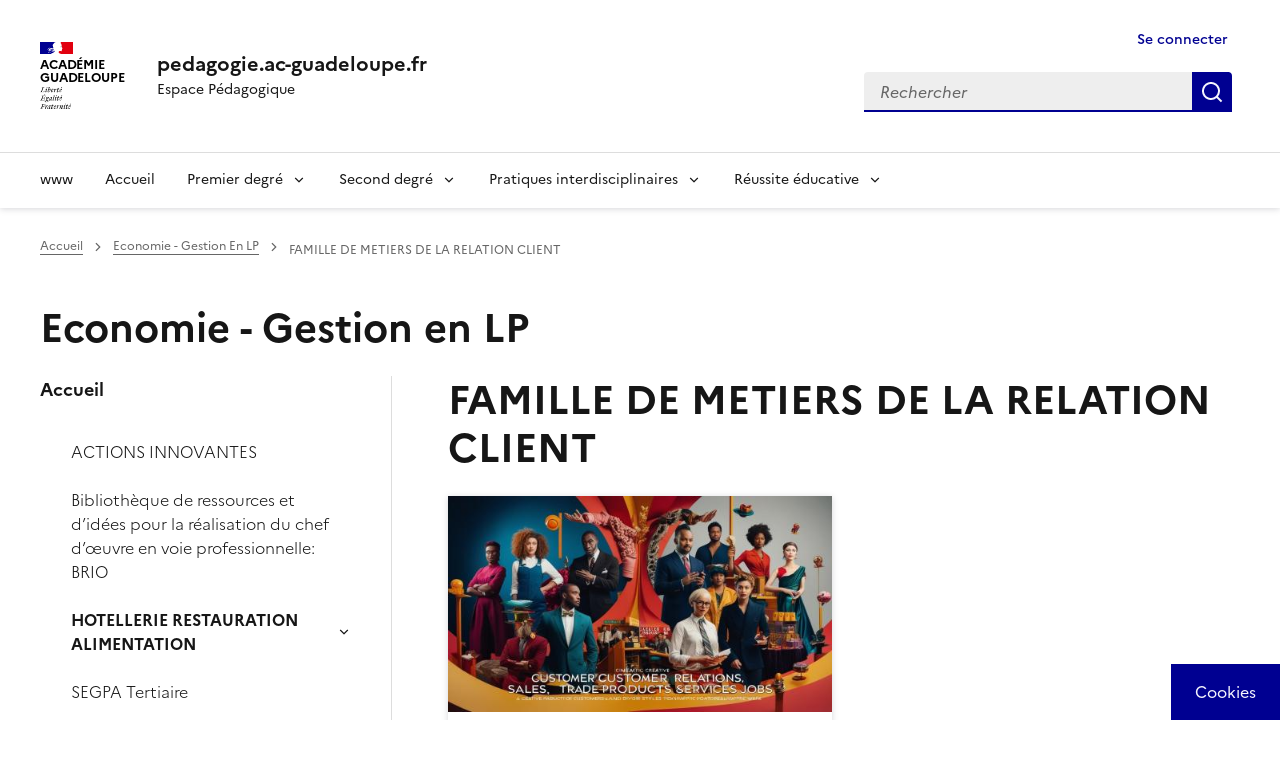

--- FILE ---
content_type: text/html; charset=UTF-8
request_url: https://pedagogie.ac-guadeloupe.fr/economie_gestion_en_lp/famille_metiers_relation_client
body_size: 16153
content:
<!DOCTYPE html>
<html lang="fr" dir="ltr" data-fr-theme="light" data-fr-js="true" data-fr-scheme="light">
  <head>
    <meta charset="utf-8" />
<script>var _paq = _paq || [];(function(){var u=(("https:" == document.location.protocol) ? "https://webstat.ac-guadeloupe.fr/matomo/" : "http://webstat.ac-guadeloupe.fr/matomo/");_paq.push(["setSiteId", "2"]);_paq.push(["setTrackerUrl", u+"matomo.php"]);_paq.push(["setDoNotTrack", 1]);if (!window.matomo_search_results_active) {_paq.push(["trackPageView"]);}_paq.push(["setIgnoreClasses", ["no-tracking","colorbox"]]);_paq.push(["enableLinkTracking"]);var d=document,g=d.createElement("script"),s=d.getElementsByTagName("script")[0];g.type="text/javascript";g.defer=true;g.async=true;g.src=u+"matomo.js";s.parentNode.insertBefore(g,s);})();</script>
<link rel="canonical" href="https://pedagogie.ac-guadeloupe.fr/economie_gestion_en_lp/famille_metiers_relation_client?language_content_entity=fr" />
<meta name="Generator" content="Drupal 10 (https://www.drupal.org)" />
<meta name="MobileOptimized" content="width" />
<meta name="HandheldFriendly" content="true" />
<meta name="viewport" content="width=device-width, initial-scale=1, shrink-to-fit=no" />
<meta name="theme-color" content="#000091" />
<link rel="alternate" hreflang="fr" href="https://pedagogie.ac-guadeloupe.fr/economie_gestion_en_lp/famille_metiers_relation_client?language_content_entity=fr" />
<link rel="alternate" type="application/rss+xml" title="FAMILLE DE METIERS DE LA RELATION CLIENT" href="https://pedagogie.ac-guadeloupe.fr/taxonomy/term/7537/feed" />
<link rel="apple-touch-icon" href="/themes/contrib/dsfr/dist/dsfr/favicon/apple-touch-icon.png" />
<link rel="icon" href="/themes/contrib/dsfr/dist/dsfr/favicon/favicon.svg" type="image/svg+xml" />
<link rel="shortcut icon" href="/themes/contrib/dsfr/dist/dsfr/favicon/favicon.ico" type="image/x-icon" />
<link rel="manifest" href="/themes/contrib/dsfr/dist/dsfr/favicon/manifest.webmanifest" crossorigin="use-credentials" />
  
    <title>FAMILLE DE METIERS DE LA RELATION CLIENT | pedagogie.ac-guadeloupe.fr</title>
        <link rel="apple-touch-icon" href="/themes/contrib/dsfr/dist/dsfr/favicon/apple-touch-icon.png"><!-- 180×180 -->
    <link rel="icon" href="/themes/contrib/dsfr/dist/dsfr/favicon/favicon.svg" type="image/svg+xml">
    <link rel="shortcut icon" href="/themes/contrib/dsfr/dist/dsfr/favicon/favicon.ico" type="image/x-icon"><!-- 32×32 -->
        
    <link rel="stylesheet" media="all" href="/sites/default/files/css/css_gA8oVChU-Fc567A6rEq6NI4GNZmuZbhXMB7crojNxVI.css?delta=0&amp;language=fr&amp;theme=dsfr_guadeloupe_v1&amp;include=eJxVyFsOwyAMRNENubG6IuRiFxFBHGFM2903IlIfP6M7J2oT5OY7lYVWekL8Ac5UNAHbvX3o6BOKxr_fKa42MyQnlqK-SxhXnBTdulZI7dCw0ciJetYNJ1y-APayLhVvZAIjy8Nw7lKVvcgbDVpDxw" />
<link rel="stylesheet" media="all" href="/sites/default/files/css/css_9cgmBCcj3zo_m6obYfcx0OckrsCvJWWKwap1fitA6uM.css?delta=1&amp;language=fr&amp;theme=dsfr_guadeloupe_v1&amp;include=eJxVyFsOwyAMRNENubG6IuRiFxFBHGFM2903IlIfP6M7J2oT5OY7lYVWekL8Ac5UNAHbvX3o6BOKxr_fKa42MyQnlqK-SxhXnBTdulZI7dCw0ciJetYNJ1y-APayLhVvZAIjy8Nw7lKVvcgbDVpDxw" />

    <script type="application/json" data-drupal-selector="drupal-settings-json">{"path":{"baseUrl":"\/","pathPrefix":"","currentPath":"taxonomy\/term\/7537","currentPathIsAdmin":false,"isFront":false,"currentLanguage":"fr"},"pluralDelimiter":"\u0003","suppressDeprecationErrors":true,"ajaxPageState":{"libraries":"eJxdy1EOAiEMBNALVRpPRCpUwga2G1pQby9hE43-tDMvbZDGGFs_qLiYqUhytNETot7bx2c-oUj46UZh0xV96hS5SD_YjysuCl1NKqQ21e80ciLLsuOCyxeg0rwTPBfoS40r3kgZjJqxp-5DtjZf_zqMzA_FNV2V2Au_ARZ8UZE","theme":"dsfr_guadeloupe_v1","theme_token":null},"ajaxTrustedUrl":{"\/search":true},"matomo":{"disableCookies":false,"trackColorbox":true,"trackMailto":true},"tarte_au_citron":{"_core":{"default_config_hash":"W2r6bulu8vOWFFi-NkxDlXHBsOi9B62WhEIpckVbg_o"},"privacyUrl":"\/donnees_personnelles_et_cookies","bodyPosition":"top","hashtag":"#tarteaucitron","cookieName":"tarteaucitron","orientation":"middle","groupServices":false,"showDetailsOnClick":true,"serviceDefaultState":"wait","showAlertSmall":false,"cookieslist":false,"closePopup":true,"showIcon":true,"iconPosition":"BottomRight","adblocker":true,"DenyAllCta":true,"AcceptAllCta":true,"highPrivacy":true,"handleBrowserDNTRequest":false,"removeCredit":false,"moreInfoLink":false,"useExternalCss":false,"useExternalJs":false,"cookieDomain":"pedagogie.ac-guadeloupe.fr","readmoreLink":"","mandatory":false,"mandatoryCta":true,"googleConsentMode":true,"partnersList":false,"services":[],"services_settings":{"drupal_xiti_smarttag":{"xiti_smarttagSiteId":"","xiti_smarttagLocalPath":""},"gtag":{"gtagUa":""}},"user":[],"texts":{"middleBarHead":"\u261d \ud83c\udf6a","adblock":"Bonjour ! Ce site joue la transparence et vous donne le choix des services tiers \u00e0 activer.","adblock_call":"Merci de d\u00e9sactiver votre adblocker pour commencer la personnalisation.","reload":"Recharger la page","alertBigScroll":"En continuant de d\u00e9filer,","alertBigClick":"En poursuivant votre navigation,","alertBig":"vous acceptez l\u0027utilisation de services tiers pouvant installer des cookies","alertBigPrivacy":"Ce site utilise des cookies et vous donne le contr\u00f4le sur ce que vous souhaitez activer","alertSmall":"Gestion des services","personalize":"Personnaliser","acceptAll":"OK, tout accepter","close":"Fermer","privacyUrl":"Politique de confidentialit\u00e9","all":"Pr\u00e9f\u00e9rences pour tous les services","info":"Protection de votre vie priv\u00e9e","disclaimer":"En autorisant ces services tiers, vous acceptez le d\u00e9p\u00f4t et la lecture de cookies et l\u0027utilisation de technologies de suivi n\u00e9cessaires \u00e0 leur bon fonctionnement.","allow":"Autoriser","deny":"Refuser","noCookie":"Ce service ne d\u00e9pose aucun cookie.","useCookie":"Ce service peut d\u00e9poser","useCookieCurrent":"Ce service a d\u00e9pos\u00e9","useNoCookie":"Ce service n\u0027a d\u00e9pos\u00e9 aucun cookie.","more":"Lire la suite","source":"Voir le site officiel","credit":"Gestion des cookies par tarteaucitron.js","noServices":"Ce site n\u0027utilise aucun cookie n\u00e9cessitant votre consentement.","toggleInfoBox":"Afficher\/masquer les informations sur le stockage des cookies","title":"Panneau de gestion des cookies","cookieDetail":"D\u00e9tail des cookies","ourSite":"sur notre site","modalWindow":"(modal window)","newWindow":"(nouvelle fen\u00eatre)","allowAll":"Autoriser tous les cookies","denyAll":"Interdire tous les cookies","icon":"Cookies","fallback":"est d\u00e9sactiv\u00e9.","allowed":"autoris\u00e9","disallowed":"disallowed","mandatoryTitle":"Cookies obligatoires","mandatoryText":"Ce site utilise des cookies n\u00e9cessaires \u00e0 son bon fonctionnement qui ne peuvent pas \u00eatre d\u00e9sactiv\u00e9s.","save":"Enregistrer","ourpartners":"Our Partners","ads":{"title":"R\u00e9gies publicitaires","details":"Les r\u00e9gies publicitaires permettent de g\u00e9n\u00e9rer des revenus en commercialisant les espaces publicitaires du site."},"analytic":{"title":"Mesure d\u0027audience","details":"Les services de mesure d\u0027audience permettent de g\u00e9n\u00e9rer des statistiques de fr\u00e9quentation utiles \u00e0 l\u0027am\u00e9lioration du site."},"social":{"title":"R\u00e9seaux sociaux","details":"Les r\u00e9seaux sociaux permettent d\u0027am\u00e9liorer la convivialit\u00e9 du site et aident \u00e0 sa promotion via les partages."},"video":{"title":"Vid\u00e9os","details":"Les services de partage de vid\u00e9o permettent d\u0027enrichir le site de contenu multim\u00e9dia et augmentent sa visibilit\u00e9."},"comment":{"title":"Comments","details":"Les gestionnaires de commentaires facilitent le d\u00e9p\u00f4t de vos commentaires et luttent contre le spam."},"support":{"title":"Assistance technique","details":"Les services de support vous permettent d\u0027entrer en contact avec l\u0027\u00e9quipe du site et d\u0027aider \u00e0 son am\u00e9lioration."},"api":{"title":"APIs","details":"Les APIs permettent de charger des scripts : g\u00e9olocalisation, moteurs de recherche, traductions, ..."},"other":{"title":"Autre","details":"Services visant \u00e0 afficher du contenu web."},"google":{"title":"Specific consent for Google services","details":"Google may use your data for audience measurement, advertising performance, or to offer you personalized ads."}}},"user":{"uid":0,"permissionsHash":"9d11726d812d5a7dce8c9e9f5add169be3ed9fe54d9124ed427948ff4a018c49"}}</script>
<script src="/libraries/tarteaucitron/tarteaucitron.js?v=0"></script>
<script src="/sites/default/files/js/js_o9_8kyMOmfDzjirZU0X0hDUaEaDUxdAt0o9N2_vBwTo.js?scope=header&amp;delta=1&amp;language=fr&amp;theme=dsfr_guadeloupe_v1&amp;include=eJxdylEKhDAMBNALVYMnCkPbLZVqJCbi8a3dj4X9mpnHRNFMSf1Am1NFkzJjxR3S-VFqEl_udWwujpSb-JH5WmhQ9NNkC0W78o6rFliVnQZMPwgb-k_oG8GglhnOsZr2-99-ACpMOv0"></script>


    
    
            
              
      
    
            
  </head>
  <body>

    
      <div class="dialog-off-canvas-main-canvas" data-off-canvas-main-canvas>
    
<div class="fr-skiplinks">
	<nav role="navigation" class="fr-container" aria-label="Quick access">
		<ul class="fr-skiplinks__list">
				
			<li><a class="fr-nav__link" href="#contenu">Contenu</a></li>
					
							<li><a class="fr-nav__link" href="#footer">Footer</a></li>
					</ul>
	</nav>
</div>


        
	    
  	 
	
  		
      
    
      
	    	 
		 
	 
	
      
	    	
      
						
			
									
			
    					
		
	
  				
      	 
		 
	 

    																																																						
    
      
	<div class="taxonomy-term-7537" id="app-dsfr-drupal">

		
													<header role="banner" class="fr-header">
					<div class="fr-header__body">
						<div class="fr-container">
							<div class="fr-header__body-row">
								<div class="fr-header__brand fr-enlarge-link">
									<div class="fr-header__brand-top">

																					<div class="fr-header__logo">
												<p class="fr-logo">
													Académie <br> Guadeloupe
												</p>
											</div>
										
																															
																					<div class="fr-header__navbar">
												<button class="fr-btn--search fr-btn" data-fr-opened="false" aria-controls="modal-header-search" id="button-542" title="Rechercher">
													Rechercher
												</button>
												<button class="fr-btn--menu fr-btn" data-fr-opened="false" aria-controls="modal-header-navigation" aria-haspopup="menu" id="button-492" title="Menu">
													Menu
												</button>
											</div>
										
									</div>
																														<div class="fr-header__service">
																									<a href="/" title="pedagogie.ac-guadeloupe.fr">
														<p class="fr-header__service-title">pedagogie.ac-guadeloupe.fr</p>
													</a>
																											<p class="fr-header__service-tagline">Espace Pédagogique</p>
																																				</div>
																			
								</div>
								<div class="fr-header__tools">
																													<div class="fr-header__tools-links">
											<a href="/user/login" title="Se connecter" class="fr-btn fr-link fr-icon-user-line is-active" data-drupal-link-system-path="user/login" aria-current="page">
															Se connecter
															</a>
																																																											</div>
																																						<div class="fr-header__search fr-modal" id="modal-header-search" aria-labelledby="button-542">
											<div class="fr-container fr-container-lg--fluid">
												<button class="fr-btn--close fr-btn" aria-controls="modal-header-search" title="Fermer">
													Fermer
												</button>
																									  <div class="search-api-form" data-drupal-selector="search-api-form" id="block-dsfr-guadeloupe-v1-searchapiform">
  
    
  <div>
    <form action="/search" method="get" id="search-api-form" accept-charset="UTF-8">
  


    <div class="js-form-item form-item js-form-type-search form-item-search-api-fulltext js-form-item-search-api-fulltext form-no-label fr-fieldset__element">
  
  
      
    <div class="fr-search-group">
              <strong><label for="edit-search-api-fulltext" class="visually-hidden fr-label"> Rechercher dans le site</label></strong>
            


<div class="fr-search-bar" id="search-dsfr-drupal-edit-search-api-fulltext" role="search">
  <label class="fr-label" for="edit-search-api-fulltext">Rechercher</label>
  <input title="Saisir les termes à rechercher." placeholder="Rechercher" data-drupal-selector="edit-search-api-fulltext" type="search" id="edit-search-api-fulltext" name="search_api_fulltext" value="" size="15" maxlength="128" class="form-search fr-input"> 
  <button class="fr-btn" title="Rechercher">
    Rechercher
  </button>
</div> 
          </div>  

    
  </div>

  
<div data-drupal-selector="edit-actions" class="form-actions js-form-wrapper form-wrapper" id="edit-actions">
 
  <input data-drupal-selector="edit-submit" type="submit" id="edit-submit" value=" Rechercher dans le site" class="js-form-submit form-submit fr-btn">
 </div>

</form>
  </div>
</div>


																							</div>
										</div>
																	</div>
							</div>
						</div>
					</div>

																		<div class="fr-header__menu fr-modal" id="modal-header-navigation" aria-labelledby="button-492">
								<div class="fr-container">
									<button class="fr-btn--close fr-btn" aria-controls="modal-header-navigation" title="Fermer">
										Fermer
									</button>
									<div class="fr-header__menu-links"></div>
									  
        
  <nav role="navigation"  id="block-dsfr-guadeloupe-v1-main-menu" class="fr-nav main-menu" aria-label="Main menu">

          
  

        
  

        

      
              <ul class="fr-nav__list">
        
        

                                <li class="fr-nav__item">
      
                       
                <!-- premier niveau barre de menu -->
                    <a href="http://www.ac-guadeloupe.fr" class="fr-nav__item fr-nav__link nav-link-http--wwwac-guadeloupefr">www</a>

        
       
                     </li>
       

                                <li class="fr-nav__item">
      
                       
                <!-- premier niveau barre de menu -->
                    <a href="/" class="fr-nav__item fr-nav__link nav-link--" data-drupal-link-system-path="&lt;front&gt;">Accueil</a>

        
       
                     </li>
       

                                <li class="fr-nav__item false">
      
                       
                <!-- premier niveau barre de menu avec sousmenu -->

             <button class="fr-nav__btn" aria-expanded="false" aria-controls="mega-menu-in--3">Premier degré</button>
                  <div class="fr-collapse fr-mega-menu fr-collapsing" id="mega-menu-in--3">
                        <div class="fr-container fr-container--fluid fr-container-lg">
                          <button class="fr-link--close fr-link" aria-controls="mega-menu-in--3" data-fr-js-collapse-button="true">Fermer</button>
                          <div class="fr-grid-row fr-grid-row-lg--gutters">
                                        <div class="fr-col-12 fr-col-lg-8 fr-col-offset-lg-4--right fr-mb-4v">
                                            <div class="fr-mega-menu__leader">
                                                <h4 class="fr-h4 fr-mb-2v">Premier degré</h4>
                                            </div>
                                        </div>


                                        
                            
        
            
    
        
                

                           
              <!-- englobe deuxième niveau avec sousmenu -->

              <div class="fr-col-12 fr-col-lg-4 monsubmenu">
                            <h5 class="fr-mega-menu__category">
                                <a class="fr-nav__link" href="#" target="_self" data-fr-js-navigation-link-actionee="true">Missions premier degré</a>
                            </h5>
       

                       
              <!-- deuxième niveau avec sousmenu -->

             
                        
        
            
    
                  <ul class="fr-mega-menu__list">
                

                                <li class="fr-nav__item">
      
                                    <!-- deuxième niveau sans sousmenu -->

                  <a href="/ecole_maternelle" class="fr-nav__item fr-nav__link nav-link--ecole-maternelle" data-bs-toggle="dropdown" aria-expanded="false" aria-haspopup="false" data-drupal-link-system-path="group/8021">Ecole maternelle</a>
                        
        
        
       
                     </li>
       

                                <li class="fr-nav__item">
      
                                    <!-- deuxième niveau sans sousmenu -->

                  <a href="/education_physique_et_sportive_premier_degre" class="fr-nav__item fr-nav__link nav-link--education-physique-et-sportive-premier-degre" data-bs-toggle="dropdown" aria-expanded="false" aria-haspopup="false" data-drupal-link-system-path="group/9380">Education Physique et Sportive - Premier degré</a>
                        
        
        
       
                     </li>
       

                                <li class="fr-nav__item">
      
                                    <!-- deuxième niveau sans sousmenu -->

                  <a href="/langues_vivantes_etrangeres_premier_degre" class="fr-nav__item fr-nav__link nav-link--langues-vivantes-etrangeres-premier-degre" data-bs-toggle="dropdown" aria-expanded="false" aria-haspopup="false" data-drupal-link-system-path="group/8937">Langues Vivantes Etrangères - Premier degré</a>
                        
        
        
       
                     </li>
       

                                <li class="fr-nav__item">
      
                                    <!-- deuxième niveau sans sousmenu -->

                  <a href="/langue_vivante_regionale_creole_1er_degre" class="fr-nav__item fr-nav__link nav-link--langue-vivante-regionale-creole-1er-degre" data-bs-toggle="dropdown" aria-expanded="false" aria-haspopup="false" data-drupal-link-system-path="group/8981">Langue Vivante Régionale - Premier degré</a>
                        
        
        
       
                     </li>
       

                                <li class="fr-nav__item">
      
                                    <!-- deuxième niveau sans sousmenu -->

                  <a href="/mathematiques_premier_degre" class="fr-nav__item fr-nav__link nav-link--mathematiques-premier-degre" data-bs-toggle="dropdown" aria-expanded="false" aria-haspopup="false" data-drupal-link-system-path="group/5404">Mathématiques - Premier degré</a>
                        
        
        
       
                     </li>
       

                  </ul>
           

                 
        
       
         
              <!-- fin englobe deuxième niveau avec sousmenu -->

              </div>
      
        

        
            

                      
              </div>
           </div>
          </div>
        
       
                     </li>
       

                                <li class="fr-nav__item false">
      
                       
                <!-- premier niveau barre de menu avec sousmenu -->

             <button class="fr-nav__btn" aria-expanded="false" aria-controls="mega-menu-in--10">Second degré</button>
                  <div class="fr-collapse fr-mega-menu fr-collapsing" id="mega-menu-in--10">
                        <div class="fr-container fr-container--fluid fr-container-lg">
                          <button class="fr-link--close fr-link" aria-controls="mega-menu-in--10" data-fr-js-collapse-button="true">Fermer</button>
                          <div class="fr-grid-row fr-grid-row-lg--gutters">
                                        <div class="fr-col-12 fr-col-lg-8 fr-col-offset-lg-4--right fr-mb-4v">
                                            <div class="fr-mega-menu__leader">
                                                <h4 class="fr-h4 fr-mb-2v">Second degré</h4>
                                            </div>
                                        </div>


                                        
                            
        
            
    
        
                

                           
              <!-- englobe deuxième niveau avec sousmenu -->

              <div class="fr-col-12 fr-col-lg-4 monsubmenu">
                            <h5 class="fr-mega-menu__category">
                                <a class="fr-nav__link" href="#" target="_self" data-fr-js-navigation-link-actionee="true">Lettres, langues et arts</a>
                            </h5>
       

                       
              <!-- deuxième niveau avec sousmenu -->

             
                        
        
            
    
                  <ul class="fr-mega-menu__list">
                

                                <li class="fr-nav__item">
      
                                    <!-- deuxième niveau sans sousmenu -->

                  <a href="/lettres" class="fr-nav__item fr-nav__link nav-link--lettres" data-bs-toggle="dropdown" aria-expanded="false" aria-haspopup="false" data-drupal-link-system-path="group/5434">Lettres</a>
                        
        
        
       
                     </li>
       

                           
              <!-- englobe deuxième niveau avec sousmenu -->

              <div class="fr-col-12 fr-col-lg-4 monsubmenu">
                            <h5 class="fr-mega-menu__category">
                                <a class="fr-nav__link" href="#" target="_self" data-fr-js-navigation-link-actionee="true">Langues Vivantes</a>
                            </h5>
       

                       
              <!-- deuxième niveau avec sousmenu -->

             
                        
        
            
    
                  <ul class="fr-mega-menu__list">
                

                                <li class="fr-nav__item">
      
                                    <!-- deuxième niveau sans sousmenu -->

                  <a href="/anglais_lp" class="fr-nav__item fr-nav__link nav-link--anglais-lp" data-bs-toggle="dropdown" aria-expanded="false" aria-haspopup="false" data-drupal-link-system-path="group/5429">Anglais LP</a>
                        
        
        
       
                     </li>
       

                                <li class="fr-nav__item">
      
                                    <!-- deuxième niveau sans sousmenu -->

                  <a href="/anglais" class="fr-nav__item fr-nav__link nav-link--anglais" data-bs-toggle="dropdown" aria-expanded="false" aria-haspopup="false" data-drupal-link-system-path="group/5428">Anglais</a>
                        
        
        
       
                     </li>
       

                                <li class="fr-nav__item">
      
                                    <!-- deuxième niveau sans sousmenu -->

                  <a href="/langues_vivantes_regionales_lvr_creole" class="fr-nav__item fr-nav__link nav-link--langues-vivantes-regionales-lvr-creole" data-bs-toggle="dropdown" aria-expanded="false" aria-haspopup="false" data-drupal-link-system-path="group/5432">Langue Vivante Régionale (LVR)</a>
                        
        
        
       
                     </li>
       

                                <li class="fr-nav__item">
      
                                    <!-- deuxième niveau sans sousmenu -->

                  <a href="/lespagnol" class="fr-nav__item fr-nav__link nav-link--lespagnol" data-bs-toggle="dropdown" aria-expanded="false" aria-haspopup="false" data-drupal-link-system-path="group/10186">Espagnol</a>
                        
        
        
       
                     </li>
       

                  </ul>
           

                 
        
       
         
              <!-- fin englobe deuxième niveau avec sousmenu -->

              </div>
      
        

                                <li class="fr-nav__item">
      
                                    <!-- deuxième niveau sans sousmenu -->

                  <a href="/arts_plastiques" class="fr-nav__item fr-nav__link nav-link--arts-plastiques" data-bs-toggle="dropdown" aria-expanded="false" aria-haspopup="false" data-drupal-link-system-path="group/5418">Arts Plastiques</a>
                        
        
        
       
                     </li>
       

                                <li class="fr-nav__item">
      
                                    <!-- deuxième niveau sans sousmenu -->

                  <a href="/arts_appliques_metiers_dart" class="fr-nav__item fr-nav__link nav-link--arts-appliques-metiers-dart" data-bs-toggle="dropdown" aria-expanded="false" aria-haspopup="false" data-drupal-link-system-path="group/6309">Arts appliqués et métiers d&#039;art</a>
                        
        
        
       
                     </li>
       

                                <li class="fr-nav__item">
      
                                    <!-- deuxième niveau sans sousmenu -->

                  <a href="/histoire_des_arts" class="fr-nav__item fr-nav__link nav-link--histoire-des-arts" data-bs-toggle="dropdown" aria-expanded="false" aria-haspopup="false" data-drupal-link-system-path="group/10102">Histoire des arts</a>
                        
        
        
       
                     </li>
       

                                <li class="fr-nav__item">
      
                                    <!-- deuxième niveau sans sousmenu -->

                  <a href="/education_musicale_chant_choral" class="fr-nav__item fr-nav__link nav-link--education-musicale-chant-choral" data-bs-toggle="dropdown" aria-expanded="false" aria-haspopup="false" data-drupal-link-system-path="group/5439">Musique</a>
                        
        
        
       
                     </li>
       

                  </ul>
           

                 
        
       
         
              <!-- fin englobe deuxième niveau avec sousmenu -->

              </div>
      
        

                           
              <!-- englobe deuxième niveau avec sousmenu -->

              <div class="fr-col-12 fr-col-lg-4 monsubmenu">
                            <h5 class="fr-mega-menu__category">
                                <a class="fr-nav__link" href="#" target="_self" data-fr-js-navigation-link-actionee="true">Mathématiques et sciences expérimentales</a>
                            </h5>
       

                       
              <!-- deuxième niveau avec sousmenu -->

             
                        
        
            
    
                  <ul class="fr-mega-menu__list">
                

                                <li class="fr-nav__item">
      
                                    <!-- deuxième niveau sans sousmenu -->

                  <a href="/biotechnologie" class="fr-nav__item fr-nav__link nav-link--biotechnologie" data-bs-toggle="dropdown" aria-expanded="false" aria-haspopup="false" data-drupal-link-system-path="group/6286">Biotechnologie</a>
                        
        
        
       
                     </li>
       

                                <li class="fr-nav__item">
      
                                    <!-- deuxième niveau sans sousmenu -->

                  <a href="/mathematiques_physique_chimie_en_voie_professionnelle" class="fr-nav__item fr-nav__link nav-link--mathematiques-physique-chimie-en-voie-professionnelle" data-bs-toggle="dropdown" aria-expanded="false" aria-haspopup="false" data-drupal-link-system-path="group/5438">Math / Sciences en LP</a>
                        
        
        
       
                     </li>
       

                                <li class="fr-nav__item">
      
                                    <!-- deuxième niveau sans sousmenu -->

                  <a href="/mathematiques" class="fr-nav__item fr-nav__link nav-link--mathematiques" data-bs-toggle="dropdown" aria-expanded="false" aria-haspopup="false" data-drupal-link-system-path="group/5437">Mathématiques</a>
                        
        
        
       
                     </li>
       

                                <li class="fr-nav__item">
      
                                    <!-- deuxième niveau sans sousmenu -->

                  <a href="/sciences_biologiques_et_sciences_sociales_appliquees_0" class="fr-nav__item fr-nav__link nav-link--sciences-biologiques-et-sciences-sociales-appliquees-0" data-bs-toggle="dropdown" aria-expanded="false" aria-haspopup="false" data-drupal-link-system-path="group/5442">Sciences Biologiques et Sciences Sociales Appliquées</a>
                        
        
        
       
                     </li>
       

                                <li class="fr-nav__item">
      
                                    <!-- deuxième niveau sans sousmenu -->

                  <a href="/sciences_physiques_et_chimiques" class="fr-nav__item fr-nav__link nav-link--sciences-physiques-et-chimiques" data-bs-toggle="dropdown" aria-expanded="false" aria-haspopup="false" data-drupal-link-system-path="group/5447">Sciences Physiques et Chimiques</a>
                        
        
        
       
                     </li>
       

                                <li class="fr-nav__item">
      
                                    <!-- deuxième niveau sans sousmenu -->

                  <a href="/sciences_lingenieur_et_sti2d" class="fr-nav__item fr-nav__link nav-link--sciences-lingenieur-et-sti2d" data-bs-toggle="dropdown" aria-expanded="false" aria-haspopup="false" data-drupal-link-system-path="group/5445">Sciences de l&#039;Ingénieur et STI2D</a>
                        
        
        
       
                     </li>
       

                                <li class="fr-nav__item">
      
                                    <!-- deuxième niveau sans sousmenu -->

                  <a href="/sciences_vie_et_terre" class="fr-nav__item fr-nav__link nav-link--sciences-vie-et-terre" data-bs-toggle="dropdown" aria-expanded="false" aria-haspopup="false" data-drupal-link-system-path="group/5443">Sciences de la Vie et de la Terre</a>
                        
        
        
       
                     </li>
       

                                <li class="fr-nav__item">
      
                                    <!-- deuxième niveau sans sousmenu -->

                  <a href="/sciences_et_techniques_industrielles_lp" class="fr-nav__item fr-nav__link nav-link--sciences-et-techniques-industrielles-lp" data-bs-toggle="dropdown" aria-expanded="false" aria-haspopup="false" data-drupal-link-system-path="group/5446">Sciences et Techniques Industrielles - LP</a>
                        
        
        
       
                     </li>
       

                                <li class="fr-nav__item">
      
                                    <!-- deuxième niveau sans sousmenu -->

                  <a href="/sciences_informatiques_et_numeriques_sntnsi" class="fr-nav__item fr-nav__link nav-link--sciences-informatiques-et-numeriques-sntnsi" data-bs-toggle="dropdown" aria-expanded="false" aria-haspopup="false" data-drupal-link-system-path="group/11013">Sciences informatiques et numériques : SNT/NSI</a>
                        
        
        
       
                     </li>
       

                                <li class="fr-nav__item">
      
                                    <!-- deuxième niveau sans sousmenu -->

                  <a href="/technologie" class="fr-nav__item fr-nav__link nav-link--technologie" data-bs-toggle="dropdown" aria-expanded="false" aria-haspopup="false" data-drupal-link-system-path="group/5448">Technologie</a>
                        
        
        
       
                     </li>
       

                  </ul>
           

                 
        
       
         
              <!-- fin englobe deuxième niveau avec sousmenu -->

              </div>
      
        

                           
              <!-- englobe deuxième niveau avec sousmenu -->

              <div class="fr-col-12 fr-col-lg-4 monsubmenu">
                            <h5 class="fr-mega-menu__category">
                                <a class="fr-nav__link" href="#" target="_self" data-fr-js-navigation-link-actionee="true">Sciences humaines &amp; sociales</a>
                            </h5>
       

                       
              <!-- deuxième niveau avec sousmenu -->

             
                        
        
            
    
                  <ul class="fr-mega-menu__list">
                

                                <li class="fr-nav__item">
      
                                    <!-- deuxième niveau sans sousmenu -->

                  <a href="/economie_gestion_en_lgt" class="fr-nav__item fr-nav__link nav-link--economie-gestion-en-lgt" data-bs-toggle="dropdown" aria-expanded="false" aria-haspopup="false" data-drupal-link-system-path="group/5421">Economie - Gestion en LGT</a>
                        
        
        
       
                     </li>
       

                                <li class="fr-nav__item">
      
                                    <!-- deuxième niveau sans sousmenu -->

                  <a href="/economie_gestion_en_lp" class="fr-nav__item fr-nav__link nav-link--economie-gestion-en-lp" data-bs-toggle="dropdown" aria-expanded="false" aria-haspopup="false" data-drupal-link-system-path="group/5422">Economie - Gestion en LP</a>
                        
        
        
       
                     </li>
       

                                <li class="fr-nav__item">
      
                                    <!-- deuxième niveau sans sousmenu -->

                  <a href="/histoire_et_geographie" class="fr-nav__item fr-nav__link nav-link--histoire-et-geographie" data-bs-toggle="dropdown" aria-expanded="false" aria-haspopup="false" data-drupal-link-system-path="group/5424">Histoire et Géographie</a>
                        
        
        
       
                     </li>
       

                                <li class="fr-nav__item">
      
                                    <!-- deuxième niveau sans sousmenu -->

                  <a href="/lettres_histoire_geographie_lp" class="fr-nav__item fr-nav__link nav-link--lettres-histoire-geographie-lp" data-bs-toggle="dropdown" aria-expanded="false" aria-haspopup="false" data-drupal-link-system-path="group/5435">Lettres / Histoire-Géographie - LP</a>
                        
        
        
       
                     </li>
       

                                <li class="fr-nav__item">
      
                                    <!-- deuxième niveau sans sousmenu -->

                  <a href="/philosophie" class="fr-nav__item fr-nav__link nav-link--philosophie" data-bs-toggle="dropdown" aria-expanded="false" aria-haspopup="false" data-drupal-link-system-path="group/5440">Philosophie</a>
                        
        
        
       
                     </li>
       

                                <li class="fr-nav__item">
      
                                    <!-- deuxième niveau sans sousmenu -->

                  <a href="/stms" class="fr-nav__item fr-nav__link nav-link--stms" data-bs-toggle="dropdown" aria-expanded="false" aria-haspopup="false" data-drupal-link-system-path="group/6756">Santé-Social</a>
                        
        
        
       
                     </li>
       

                                <li class="fr-nav__item">
      
                                    <!-- deuxième niveau sans sousmenu -->

                  <a href="/sciences_economiques_et_sociales" class="fr-nav__item fr-nav__link nav-link--sciences-economiques-et-sociales" data-bs-toggle="dropdown" aria-expanded="false" aria-haspopup="false" data-drupal-link-system-path="group/5444">Sciences Economiques et Sociales</a>
                        
        
        
       
                     </li>
       

                  </ul>
           

                 
        
       
         
              <!-- fin englobe deuxième niveau avec sousmenu -->

              </div>
      
        

                           
              <!-- englobe deuxième niveau avec sousmenu -->

              <div class="fr-col-12 fr-col-lg-4 monsubmenu">
                            <h5 class="fr-mega-menu__category">
                                <a class="fr-nav__link" href="#" target="_self" data-fr-js-navigation-link-actionee="true">Education Physique et Sportive</a>
                            </h5>
       

                       
              <!-- deuxième niveau avec sousmenu -->

             
                        
        
            
    
                  <ul class="fr-mega-menu__list">
                

                                <li class="fr-nav__item">
      
                                    <!-- deuxième niveau sans sousmenu -->

                  <a href="/education_physique_et_sportive" class="fr-nav__item fr-nav__link nav-link--education-physique-et-sportive" data-bs-toggle="dropdown" aria-expanded="false" aria-haspopup="false" data-drupal-link-system-path="group/5423">Education Physique et Sportive</a>
                        
        
        
       
                     </li>
       

                  </ul>
           

                 
        
       
         
              <!-- fin englobe deuxième niveau avec sousmenu -->

              </div>
      
        

        
            

                      
              </div>
           </div>
          </div>
        
       
                     </li>
       

                                <li class="fr-nav__item false">
      
                       
                <!-- premier niveau barre de menu avec sousmenu -->

             <button class="fr-nav__btn" aria-expanded="false" aria-controls="mega-menu-in--43">Pratiques interdisciplinaires</button>
                  <div class="fr-collapse fr-mega-menu fr-collapsing" id="mega-menu-in--43">
                        <div class="fr-container fr-container--fluid fr-container-lg">
                          <button class="fr-link--close fr-link" aria-controls="mega-menu-in--43" data-fr-js-collapse-button="true">Fermer</button>
                          <div class="fr-grid-row fr-grid-row-lg--gutters">
                                        <div class="fr-col-12 fr-col-lg-8 fr-col-offset-lg-4--right fr-mb-4v">
                                            <div class="fr-mega-menu__leader">
                                                <h4 class="fr-h4 fr-mb-2v">Pratiques interdisciplinaires</h4>
                                            </div>
                                        </div>


                                        
                            
        
            
    
                  <ul class="fr-mega-menu__list">
                

                                <li class="fr-nav__item">
      
                                    <!-- deuxième niveau sans sousmenu -->

                  <a href="/culture_scientifique_technique_et_industrielle_csti" class="fr-nav__item fr-nav__link nav-link--culture-scientifique-technique-et-industrielle-csti" data-bs-toggle="dropdown" aria-expanded="false" aria-haspopup="false" data-drupal-link-system-path="group/11953">Culture Académique Scientifique et Technologique</a>
                        
        
        
       
                     </li>
       

                                <li class="fr-nav__item">
      
                                    <!-- deuxième niveau sans sousmenu -->

                  <a href="/documentation" class="fr-nav__item fr-nav__link nav-link--documentation" data-bs-toggle="dropdown" aria-expanded="false" aria-haspopup="false" data-drupal-link-system-path="group/10295">Documentation</a>
                        
        
        
       
                     </li>
       

                                <li class="fr-nav__item">
      
                                    <!-- deuxième niveau sans sousmenu -->

                  <a href="/edd" class="fr-nav__item fr-nav__link nav-link--edd" data-bs-toggle="dropdown" aria-expanded="false" aria-haspopup="false" data-drupal-link-system-path="group/5409">Education au Développement Durable</a>
                        
        
        
       
                     </li>
       

                                <li class="fr-nav__item">
      
                                    <!-- deuxième niveau sans sousmenu -->

                  <a href="/clemi" class="fr-nav__item fr-nav__link nav-link--clemi" data-bs-toggle="dropdown" aria-expanded="false" aria-haspopup="false" data-drupal-link-system-path="group/5407">Education aux médias - CLEMI</a>
                        
        
        
       
                     </li>
       

                                <li class="fr-nav__item">
      
                                    <!-- deuxième niveau sans sousmenu -->

                  <a href="/risques_majeurs" class="fr-nav__item fr-nav__link nav-link--risques-majeurs" data-bs-toggle="dropdown" aria-expanded="false" aria-haspopup="false" data-drupal-link-system-path="group/5415">Education aux risques majeurs</a>
                        
        
        
       
                     </li>
       

                                <li class="fr-nav__item">
      
                                    <!-- deuxième niveau sans sousmenu -->

                  <a href="/sciences_cognitives" class="fr-nav__item fr-nav__link nav-link--sciences-cognitives" data-bs-toggle="dropdown" aria-expanded="false" aria-haspopup="false" data-drupal-link-system-path="group/11954">Enseigner avec les sciences cognitives</a>
                        
        
        
       
                     </li>
       

                                <li class="fr-nav__item">
      
                                    <!-- deuxième niveau sans sousmenu -->

                  <a href="/enseigner_sante_et_securite_travail" class="fr-nav__item fr-nav__link nav-link--enseigner-sante-et-securite-travail" data-bs-toggle="dropdown" aria-expanded="false" aria-haspopup="false" data-drupal-link-system-path="group/11012">Enseigner la Santé et la Sécurité au Travail</a>
                        
        
        
       
                     </li>
       

                                <li class="fr-nav__item">
      
                                    <!-- deuxième niveau sans sousmenu -->

                  <a href="/histoire_des_arts" class="fr-nav__item fr-nav__link nav-link--histoire-des-arts" data-bs-toggle="dropdown" aria-expanded="false" aria-haspopup="false" data-drupal-link-system-path="group/10102">Histoire des arts</a>
                        
        
        
       
                     </li>
       

                                <li class="fr-nav__item">
      
                                    <!-- deuxième niveau sans sousmenu -->

                  <a href="https://innovation.ac-guadeloupe.fr" class="fr-nav__item fr-nav__link nav-link-https--innovationac-guadeloupefr" data-bs-toggle="dropdown" aria-expanded="false" aria-haspopup="false">Innovation pédagogique</a>
                        
        
        
       
                     </li>
       

                                <li class="fr-nav__item">
      
                                    <!-- deuxième niveau sans sousmenu -->

                  <a href="https://drane.site.ac-guadeloupe.fr/" class="fr-nav__item fr-nav__link nav-link-https--dranesiteac-guadeloupefr-" data-bs-toggle="dropdown" aria-expanded="false" aria-haspopup="false">Le numérique éducatif</a>
                        
        
        
       
                     </li>
       

                                <li class="fr-nav__item">
      
                                    <!-- deuxième niveau sans sousmenu -->

                  <a href="/ouverture_linternational" class="fr-nav__item fr-nav__link nav-link--ouverture-linternational" data-bs-toggle="dropdown" aria-expanded="false" aria-haspopup="false" data-drupal-link-system-path="group/7959">Ouverture à l’international</a>
                        
        
        
       
                     </li>
       

                  </ul>
            

                      
              </div>
           </div>
          </div>
        
       
                     </li>
       

                                <li class="fr-nav__item false">
      
                       
                <!-- premier niveau barre de menu avec sousmenu -->

             <button class="fr-nav__btn" aria-expanded="false" aria-controls="mega-menu-in--55">Réussite éducative</button>
                  <div class="fr-collapse fr-mega-menu fr-collapsing" id="mega-menu-in--55">
                        <div class="fr-container fr-container--fluid fr-container-lg">
                          <button class="fr-link--close fr-link" aria-controls="mega-menu-in--55" data-fr-js-collapse-button="true">Fermer</button>
                          <div class="fr-grid-row fr-grid-row-lg--gutters">
                                        <div class="fr-col-12 fr-col-lg-8 fr-col-offset-lg-4--right fr-mb-4v">
                                            <div class="fr-mega-menu__leader">
                                                <h4 class="fr-h4 fr-mb-2v">Réussite éducative</h4>
                                            </div>
                                        </div>


                                        
                            
        
            
    
                  <ul class="fr-mega-menu__list">
                

                                <li class="fr-nav__item">
      
                                    <!-- deuxième niveau sans sousmenu -->

                  <a href="/decrochage_scolaire" class="fr-nav__item fr-nav__link nav-link--decrochage-scolaire" data-bs-toggle="dropdown" aria-expanded="false" aria-haspopup="false" data-drupal-link-system-path="group/8170">Décrochage scolaire</a>
                        
        
        
       
                     </li>
       

                                <li class="fr-nav__item">
      
                                    <!-- deuxième niveau sans sousmenu -->

                  <a href="/education_prioritaire" class="fr-nav__item fr-nav__link nav-link--education-prioritaire" data-bs-toggle="dropdown" aria-expanded="false" aria-haspopup="false" data-drupal-link-system-path="group/5410">Education prioritaire</a>
                        
        
        
       
                     </li>
       

                                <li class="fr-nav__item">
      
                                    <!-- deuxième niveau sans sousmenu -->

                  <a href="/egalite_filles_garcons" class="fr-nav__item fr-nav__link nav-link--egalite-filles-garcons" data-bs-toggle="dropdown" aria-expanded="false" aria-haspopup="false" data-drupal-link-system-path="group/5411">Egalite filles - garçons</a>
                        
        
        
       
                     </li>
       

                                <li class="fr-nav__item">
      
                                    <!-- deuxième niveau sans sousmenu -->

                  <a href="/casnav" class="fr-nav__item fr-nav__link nav-link--casnav" data-bs-toggle="dropdown" aria-expanded="false" aria-haspopup="false" data-drupal-link-system-path="group/8401">Scolarisation des enfants allophones Nouvellement Arrivés et des enfants issus de familles itinérantes et de Voyageurs (CASNAV)</a>
                        
        
        
       
                     </li>
       

                                <li class="fr-nav__item">
      
                                    <!-- deuxième niveau sans sousmenu -->

                  <a href="/ash" class="fr-nav__item fr-nav__link nav-link--ash" data-bs-toggle="dropdown" aria-expanded="false" aria-haspopup="false" data-drupal-link-system-path="group/5449">Scolarisation des élèves en situation de handicap (ASH)</a>
                        
        
        
       
                     </li>
       

                  </ul>
            

                      
              </div>
           </div>
          </div>
        
       
                     </li>
       

                  </ul>
          


  
  </nav>  
  

								</div>
							</div>
											
				</header>
					
						
							
									<main id="main-content" role="main">

																	
				<div class="fr-container fr-pt-3v fr-pb-6v">

																							<div class="fr-pt-0v fr-pb-0v">
								<div class="fr-grid-row">
									<div class="fr-col-12">  

  
    

    <nav role="navigation" class="fr-breadcrumb" aria-label="you are here:">
  <button class="fr-breadcrumb__button" aria-expanded="false" aria-controls="breadcrumb-system">See the breadcrumb trail</button>
    <div class="fr-collapse" id="breadcrumb-system">
    <ol class="fr-breadcrumb__list">
                    <li>
                      <a class="fr-breadcrumb__link" href="/">Accueil</a>
                  </li>
                      <li>
                      <a class="fr-breadcrumb__link" href="/economie_gestion_en_lp">Economie - Gestion En LP</a>
                  </li>
                      <li>
                      FAMILLE DE METIERS DE LA RELATION CLIENT
                  </li>
                  </ol>
  </div>
</nav>


<div id="block-dsfr-guadeloupe-v1-grouptitle">
  
    
  <div>
    
 




 

<h1>Economie - Gestion en LP<h1>

 
        


  </div>
</div>

</div>
								</div>
							</div>
											
															<div class="fr-grid-row fr-grid-row--gutters">

													<div class="fr-col-12 fr-col-md-4 dsfr__sidebar_left">
								  <div id="block-dsfr-guadeloupe-v1-groupnavigation">
  
    
  <div>
    
 




 

<nav class="fr-sidemenu" role="navigation" aria-labelledby="fr-sidemenu-title">
<div class="fr-sidemenu__inner">
    <button
      class="fr-sidemenu__btn"
      aria-controls="fr-sidemenu-wrapper"
      aria-expanded="false"
    >
      Dans cette rubrique
    </button>
    <div class="fr-collapse" id="fr-sidemenu-wrapper">
      <div class="fr-sidemenu__title" id="fr-sidemenu-title"><a href="/group/5422" title="Accéder à la page d'accueil du groupe Economie - Gestion en LP">Accueil</a></div>
        <ul class="fr-sidemenu__list">

 

                                
 

                 
                
        <!-- LI <p class="fr-tag fr-tag--sm">père:  -> 478 -- premiernivo - avant : current : - </p>-->

                <li class="fr-sidemenu__item _ premiernivo_ ">
                <a href="/economie_gestion_en_lp/actions_innovantes" class="fr-sidemenu__link" target="_self">
                                  ACTIONS INNOVANTES
                </a>

        
                        </li>
        
 

                                                
 
                         
                
        <!-- LI <p class="fr-tag fr-tag--sm">père:  -> 8171 -- premiernivo - avant : current : - </p>-->

                <li class="fr-sidemenu__item premiernivo_ premiernivo_ ">
                <a href="/economie_gestion_en_lp/bibliotheque_ressources_et_didees_pour_realisation_chef_doeuvre_en_voie" class="fr-sidemenu__link" target="_self">
                                  Bibliothèque de ressources et d’idées pour la réalisation du chef d’œuvre en voie professionnelle: BRIO
                </a>

        
                        </li>
        
 

                                                
 
                         
                        <li class="fr-sidemenu__item">
              <button class="fr-sidemenu__btn" aria-expanded="false" aria-controls="fr-sidemenu-item-8785-sub">HOTELLERIE RESTAURATION ALIMENTATION</button>
                <div class="fr-collapse" id="fr-sidemenu-item-8785-sub">
                  <ul class="fr-sidemenu__list parent_8785">
        
        <!-- LI <p class="fr-tag fr-tag--sm">père:  -> 8785 -- parent - avant : current :nivo3 - </p>-->

                <li class="fr-sidemenu__item premiernivo_ parent_nivo3 ">
                <a href="/economie_gestion_en_lp/hotellerie_restauration_alimentation" class="fr-sidemenu__link" target="_self">
                                    <p class="fr-tag fr-tag--sm">index</p>&nbsp;
                </a>

        
                        </li>
        
 

                                                
 
                         
                
        <!-- LI <p class="fr-tag fr-tag--sm">père: 8785 -> 9107 -- enfant - avant :nivo3 current :nivo4 - first</p>-->

                <li class="fr-sidemenu__item parent_8785 enfant_nivo4 first">
                <a href="/economie_gestion_en_lp/referentiels_mentions_complementaires" class="fr-sidemenu__link" target="_self">
                                  Referentiels_ des Mentions_Complementaires
                </a>

        
                        </li>
        
 

                                                
 
                         
                
        <!-- LI <p class="fr-tag fr-tag--sm">père: 8785 -> 8965 -- enfant - avant :nivo4 current :nivo4 - null</p>-->

                <li class="fr-sidemenu__item enfant_8785 enfant_nivo4 null">
                <a href="/economie_gestion_en_lp/ressources_officielles_mc_cuisinier_en_desserts_restaurant" class="fr-sidemenu__link" target="_self">
                                  Ressources officielles MC CUISINIER en DESSERTS DE RESTAURANT
                </a>

        
                        </li>
        
 

                                                
 
                         
                
        <!-- LI <p class="fr-tag fr-tag--sm">père: 8785 -> 8966 -- enfant - avant :nivo4 current :nivo4 - null</p>-->

                <li class="fr-sidemenu__item enfant_8785 enfant_nivo4 null">
                <a href="/economie_gestion_en_lp/ressources_mention_complementaire_cuisinier_en_desserts_restaurant" class="fr-sidemenu__link" target="_self">
                                  Ressources Mention Complémentaire CUISINIER en DESSERTS DE RESTAURANT
                </a>

        
                        </li>
        
 

                                                
 
                         
                
        <!-- LI <p class="fr-tag fr-tag--sm">père: 8785 -> 8786 -- enfant - avant :nivo4 current :nivo4 - last</p>-->

                <li class="fr-sidemenu__item enfant_8785 enfant_nivo4 last">
                <a href="/economie_gestion_en_lp/ressources_institutionnelles_13" class="fr-sidemenu__link" target="_self">
                                  Ressources institutionnelles
                </a>

        
                         </li></ul></div></li>
        
 

                                                
 
                         
                
        <!-- LI <p class="fr-tag fr-tag--sm">père:  -> 8974 -- premiernivo - avant :nivo4 current : - </p>-->

                <li class="fr-sidemenu__item enfant_ premiernivo_ ">
                <a href="/economie_gestion_en_lp/segpa_tertiaire" class="fr-sidemenu__link" target="_self">
                                  SEGPA Tertiaire
                </a>

        
                        </li>
        
 

                                                
 
                         
                        <li class="fr-sidemenu__item">
              <button class="fr-sidemenu__btn" aria-expanded="false" aria-controls="fr-sidemenu-item-9161-sub">Bac Pro Métiers de la Sécurité</button>
                <div class="fr-collapse" id="fr-sidemenu-item-9161-sub">
                  <ul class="fr-sidemenu__list parent_9161">
        
        <!-- LI <p class="fr-tag fr-tag--sm">père:  -> 9161 -- parent - avant : current :nivo3 - </p>-->

                <li class="fr-sidemenu__item premiernivo_ parent_nivo3 ">
                <a href="/economie_gestion_en_lp/bac_pro_metiers_securite" class="fr-sidemenu__link" target="_self">
                                    <p class="fr-tag fr-tag--sm">index</p>&nbsp;
                </a>

        
                        </li>
        
 

                                                
 
                         
                
        <!-- LI <p class="fr-tag fr-tag--sm">père: 9161 -> 9162 -- enfant - avant :nivo3 current :nivo4 - last</p>-->

                <li class="fr-sidemenu__item parent_9161 enfant_nivo4 last">
                <a href="/economie_gestion_en_lp/ressources_institutionnelles_14" class="fr-sidemenu__link" target="_self">
                                  Ressources Institutionnelles
                </a>

        
                         </li></ul></div></li>
        
 

                                                
 
                         
                        <li class="fr-sidemenu__item">
              <button class="fr-sidemenu__btn" aria-expanded="false" aria-controls="fr-sidemenu-item-9124-sub">Métiers de la Logistique Réforme 2025</button>
                <div class="fr-collapse" id="fr-sidemenu-item-9124-sub">
                  <ul class="fr-sidemenu__list parent_9124">
        
        <!-- LI <p class="fr-tag fr-tag--sm">père:  -> 9124 -- parent - avant :nivo4 current :nivo3 - </p>-->

                <li class="fr-sidemenu__item enfant_ parent_nivo3 ">
                <a href="/economie_gestion_en_lp/metiers_logistique_reforme_2025" class="fr-sidemenu__link" target="_self">
                                    <p class="fr-tag fr-tag--sm">index</p>&nbsp;
                </a>

        
                        </li>
        
 

                                                
 
                         
                
        <!-- LI <p class="fr-tag fr-tag--sm">père: 9124 -> 9125 -- enfant - avant :nivo3 current :nivo4 - last</p>-->

                <li class="fr-sidemenu__item parent_9124 enfant_nivo4 last">
                <a href="/economie_gestion_en_lp/referentiel_bac_professionnel_logistique_2025" class="fr-sidemenu__link" target="_self">
                                  Référentiel BAC Professionnel LOGISTIQUE 2025
                </a>

        
                         </li></ul></div></li>
        
 

                                                
 
                         
                        <li class="fr-sidemenu__item">
              <button class="fr-sidemenu__btn" aria-expanded="false" aria-controls="fr-sidemenu-item-7536-sub">FAMILLE DE METIERS GATL</button>
                <div class="fr-collapse" id="fr-sidemenu-item-7536-sub">
                  <ul class="fr-sidemenu__list parent_7536">
        
        <!-- LI <p class="fr-tag fr-tag--sm">père:  -> 7536 -- parent - avant :nivo4 current :nivo3 - </p>-->

                <li class="fr-sidemenu__item enfant_ parent_nivo3 ">
                <a href="/economie_gestion_en_lp/famille_metiers_gatl" class="fr-sidemenu__link" target="_self">
                                    <p class="fr-tag fr-tag--sm">index</p>&nbsp;
                </a>

        
                        </li>
        
 

                                                
 
                         
                        <li class="fr-sidemenu__item">
              <button class="fr-sidemenu__btn" aria-expanded="false" aria-controls="fr-sidemenu-item-7540-sub">BAC PRO AGOrA</button>
                <div class="fr-collapse" id="fr-sidemenu-item-7540-sub">
                  <ul class="fr-sidemenu__list parent-enfant_7540">
        
        <!-- LI <p class="fr-tag fr-tag--sm">père: 7536 -> 7540 -- parent-enfant - avant :nivo3 current :nivo3 - first</p>-->

                <li class="fr-sidemenu__item parent_7536 parent-enfant_nivo3 first">
                <a href="/economie_gestion_en_lp/bac_pro_agora" class="fr-sidemenu__link" target="_self">
                                    <p class="fr-tag fr-tag--sm">index</p>&nbsp;
                </a>

        
                        </li>
        
 

                                                
 
                         
                
        <!-- LI <p class="fr-tag fr-tag--sm">père: 7540 -> 7618 -- enfant - avant :nivo3 current :nivo4 - first</p>-->

                <li class="fr-sidemenu__item parent-enfant_7540 enfant_nivo4 first">
                <a href="/economie_gestion_en_lp/projetsveille_informationnelle_1" class="fr-sidemenu__link" target="_self">
                                  Projets/Veille informationnelle
                </a>

        
                        </li>
        
 

                                                
 
                         
                        <li class="fr-sidemenu__item">
              <button class="fr-sidemenu__btn" aria-expanded="false" aria-controls="fr-sidemenu-item-7620-sub">Ressources institutionnelles</button>
                <div class="fr-collapse" id="fr-sidemenu-item-7620-sub">
                  <ul class="fr-sidemenu__list parent-enfant_7620">
        
        <!-- LI <p class="fr-tag fr-tag--sm">père: 7540 -> 7620 -- parent-enfant - avant :nivo4 current :nivo3 - null</p>-->

                <li class="fr-sidemenu__item enfant_7540 parent-enfant_nivo3 null">
                <a href="/economie_gestion_en_lp/ressources_institutionnelles_7" class="fr-sidemenu__link" target="_self">
                                    <p class="fr-tag fr-tag--sm">index</p>&nbsp;
                </a>

        
                        </li>
        
 

                                                
 
                         
                
        <!-- LI <p class="fr-tag fr-tag--sm">père: 7620 -> 9155 -- enfant - avant :nivo3 current :nivo4 - last</p>-->

                <li class="fr-sidemenu__item parent-enfant_7620 enfant_nivo4 last">
                <a href="/economie_gestion_en_lp/examens_session_2025_0" class="fr-sidemenu__link" target="_self">
                                  Examens Session 2025
                </a>

        
                         </li></ul></div></li>
        
 

                                                
 
                         
                
        <!-- LI <p class="fr-tag fr-tag--sm">père: 7540 -> 7617 -- enfant - avant :nivo4 current :nivo4 - last</p>-->

                <li class="fr-sidemenu__item enfant_7540 enfant_nivo4 last">
                <a href="/economie_gestion_en_lp/ressources_pedagogiques_6" class="fr-sidemenu__link" target="_self">
                                  Ressources Pédagogiques
                </a>

        
                         </li></ul></div></li>
        
 

                                                
 
                         
                        <li class="fr-sidemenu__item">
              <button class="fr-sidemenu__btn" aria-expanded="false" aria-controls="fr-sidemenu-item-7539-sub">BAC PRO LOGISTIQUE Réforme 2019</button>
                <div class="fr-collapse" id="fr-sidemenu-item-7539-sub">
                  <ul class="fr-sidemenu__list parent-enfant_7539">
        
        <!-- LI <p class="fr-tag fr-tag--sm">père: 7536 -> 7539 -- parent-enfant - avant :nivo4 current :nivo3 - null</p>-->

                <li class="fr-sidemenu__item enfant_7536 parent-enfant_nivo3 null">
                <a href="/economie_gestion_en_lp/bac_pro_logistique_reforme_2019" class="fr-sidemenu__link" target="_self">
                                    <p class="fr-tag fr-tag--sm">index</p>&nbsp;
                </a>

        
                        </li>
        
 

                                                
 
                         
                        <li class="fr-sidemenu__item">
              <button class="fr-sidemenu__btn" aria-expanded="false" aria-controls="fr-sidemenu-item-7628-sub">Ressources institutionnelles</button>
                <div class="fr-collapse" id="fr-sidemenu-item-7628-sub">
                  <ul class="fr-sidemenu__list parent-enfant_7628">
        
        <!-- LI <p class="fr-tag fr-tag--sm">père: 7539 -> 7628 -- parent-enfant - avant :nivo3 current :nivo3 - first</p>-->

                <li class="fr-sidemenu__item parent-enfant_7539 parent-enfant_nivo3 first">
                <a href="/economie_gestion_en_lp/ressources_institutionnelles_9" class="fr-sidemenu__link" target="_self">
                                    <p class="fr-tag fr-tag--sm">index</p>&nbsp;
                </a>

        
                        </li>
        
 

                                                
 
                         
                
        <!-- LI <p class="fr-tag fr-tag--sm">père: 7628 -> 9154 -- enfant - avant :nivo3 current :nivo4 - last</p>-->

                <li class="fr-sidemenu__item parent-enfant_7628 enfant_nivo4 last">
                <a href="/economie_gestion_en_lp/examens_session_2025" class="fr-sidemenu__link" target="_self">
                                  Examens Session 2025
                </a>

        
                         </li></ul></div></li>
        
 

                                                
 
                         
                
        <!-- LI <p class="fr-tag fr-tag--sm">père: 7539 -> 7626 -- enfant - avant :nivo4 current :nivo4 - null</p>-->

                <li class="fr-sidemenu__item enfant_7539 enfant_nivo4 null">
                <a href="/economie_gestion_en_lp/projetsveille_informationnelle_3" class="fr-sidemenu__link" target="_self">
                                  Projets/Veille informationnelle
                </a>

        
                        </li>
        
 

                                                
 
                         
                
        <!-- LI <p class="fr-tag fr-tag--sm">père: 7539 -> 8231 -- enfant - avant :nivo4 current :nivo4 - null</p>-->

                <li class="fr-sidemenu__item enfant_7539 enfant_nivo4 null">
                <a href="/economie_gestion_en_lp/exploitations_numerique_8" class="fr-sidemenu__link" target="_self">
                                  Exploitations du numérique
                </a>

        
                        </li>
        
 

                                                
 
                         
                
        <!-- LI <p class="fr-tag fr-tag--sm">père: 7539 -> 7625 -- enfant - avant :nivo4 current :nivo4 - last</p>-->

                <li class="fr-sidemenu__item enfant_7539 enfant_nivo4 last">
                <a href="/economie_gestion_en_lp/ressources_pedagogiques_8" class="fr-sidemenu__link" target="_self">
                                  Ressources Pédagogiques
                </a>

        
                         </li></ul></div></li>
        
 

                                                
 
                         
                        <li class="fr-sidemenu__item">
              <button class="fr-sidemenu__btn" aria-expanded="false" aria-controls="fr-sidemenu-item-7538-sub">BAC PRO OTM</button>
                <div class="fr-collapse" id="fr-sidemenu-item-7538-sub">
                  <ul class="fr-sidemenu__list parent-enfant_7538">
        
        <!-- LI <p class="fr-tag fr-tag--sm">père: 7536 -> 7538 -- parent-enfant - avant :nivo4 current :nivo3 - null</p>-->

                <li class="fr-sidemenu__item enfant_7536 parent-enfant_nivo3 null">
                <a href="/economie_gestion_en_lp/bac_pro_otm" class="fr-sidemenu__link" target="_self">
                                    <p class="fr-tag fr-tag--sm">index</p>&nbsp;
                </a>

        
                        </li>
        
 

                                                
 
                         
                
        <!-- LI <p class="fr-tag fr-tag--sm">père: 7538 -> 7621 -- enfant - avant :nivo3 current :nivo4 - first</p>-->

                <li class="fr-sidemenu__item parent-enfant_7538 enfant_nivo4 first">
                <a href="/economie_gestion_en_lp/ressources_pedagogiques_7" class="fr-sidemenu__link" target="_self">
                                  Ressources Pédagogiques
                </a>

        
                        </li>
        
 

                                                
 
                         
                        <li class="fr-sidemenu__item">
              <button class="fr-sidemenu__btn" aria-expanded="false" aria-controls="fr-sidemenu-item-7624-sub">Ressources institutionnelles</button>
                <div class="fr-collapse" id="fr-sidemenu-item-7624-sub">
                  <ul class="fr-sidemenu__list parent-enfant_7624">
        
        <!-- LI <p class="fr-tag fr-tag--sm">père: 7538 -> 7624 -- parent-enfant - avant :nivo4 current :nivo3 - null</p>-->

                <li class="fr-sidemenu__item enfant_7538 parent-enfant_nivo3 null">
                <a href="/economie_gestion_en_lp/ressources_institutionnelles_8" class="fr-sidemenu__link" target="_self">
                                    <p class="fr-tag fr-tag--sm">index</p>&nbsp;
                </a>

        
                        </li>
        
 

                                                
 
                         
                
        <!-- LI <p class="fr-tag fr-tag--sm">père: 7624 -> 9158 -- enfant - avant :nivo3 current :nivo4 - last</p>-->

                <li class="fr-sidemenu__item parent-enfant_7624 enfant_nivo4 last">
                <a href="/economie_gestion_en_lp/examens_session_2025_3" class="fr-sidemenu__link" target="_self">
                                  Examens Session 2025
                </a>

        
                         </li></ul></div></li>
        
 

                                                
 
                         
                
        <!-- LI <p class="fr-tag fr-tag--sm">père: 7538 -> 7622 -- enfant - avant :nivo4 current :nivo4 - last</p>-->

                <li class="fr-sidemenu__item enfant_7538 enfant_nivo4 last">
                <a href="/economie_gestion_en_lp/projetsveille_informationnelle_2" class="fr-sidemenu__link" target="_self">
                                  Projets/Veille informationnelle
                </a>

        
                         </li></ul></div></li>
        
 

                                                
 
                         
                
        <!-- LI <p class="fr-tag fr-tag--sm">père: 7536 -> 8229 -- enfant - avant :nivo4 current :nivo4 - null</p>-->

                <li class="fr-sidemenu__item enfant_7536 enfant_nivo4 null">
                <a href="/economie_gestion_en_lp/exploitations_numerique_7" class="fr-sidemenu__link" target="_self">
                                  Exploitations du numérique
                </a>

        
                        </li>
        
 

                                                
 
                         
                        <li class="fr-sidemenu__item">
              <button class="fr-sidemenu__btn" aria-expanded="false" aria-controls="fr-sidemenu-item-7629-sub">Seconde GATL</button>
                <div class="fr-collapse" id="fr-sidemenu-item-7629-sub">
                  <ul class="fr-sidemenu__list parent-enfant_7629">
        
        <!-- LI <p class="fr-tag fr-tag--sm">père: 7536 -> 7629 -- parent-enfant - avant :nivo4 current :nivo3 - last</p>-->

                <li class="fr-sidemenu__item enfant_7536 parent-enfant_nivo3 last">
                <a href="/economie_gestion_en_lp/seconde_gatl" class="fr-sidemenu__link" target="_self">
                                    <p class="fr-tag fr-tag--sm">index</p>&nbsp;
                </a>

        
                         </li></ul></div></li>
        
 

                                                
 
                         
                
        <!-- LI <p class="fr-tag fr-tag--sm">père: 7629 -> 7631 -- enfant - avant :nivo3 current :nivo4 - first</p>-->

                <li class="fr-sidemenu__item parent-enfant_7629 enfant_nivo4 first">
                <a href="/economie_gestion_en_lp/ressources_pedagogiques_5" class="fr-sidemenu__link" target="_self">
                                  Ressources Pédagogiques
                </a>

        
                        </li>
        
 

                                                
 
                         
                
        <!-- LI <p class="fr-tag fr-tag--sm">père: 7629 -> 7633 -- enfant - avant :nivo4 current :nivo4 - null</p>-->

                <li class="fr-sidemenu__item enfant_7629 enfant_nivo4 null">
                <a href="/economie_gestion_en_lp/ressources_institutionnelles_1" class="fr-sidemenu__link" target="_self">
                                  Ressources institutionnelles
                </a>

        
                        </li>
        
 

                                                
 
                         
                
        <!-- LI <p class="fr-tag fr-tag--sm">père: 7629 -> 7632 -- enfant - avant :nivo4 current :nivo4 - null</p>-->

                <li class="fr-sidemenu__item enfant_7629 enfant_nivo4 null">
                <a href="/economie_gestion_en_lp/projetsveille_informationnelle_4" class="fr-sidemenu__link" target="_self">
                                  Projets/Veille informationnelle
                </a>

        
                        </li>
        
 

                                                
 
                         
                
        <!-- LI <p class="fr-tag fr-tag--sm">père: 7629 -> 7640 -- enfant - avant :nivo4 current :nivo4 - last</p>-->

                <li class="fr-sidemenu__item enfant_7629 enfant_nivo4 last">
                <a href="/economie_gestion_en_lp/petite_fabrique" class="fr-sidemenu__link" target="_self">
                                  Petite fabrique
                </a>

        
                         </li></ul></div></li>
        
 

                                                
 
                         
                        <li class="fr-sidemenu__item">
              <button class="fr-sidemenu__btn" aria-expanded="false" aria-controls="fr-sidemenu-item-7760-sub">CAP Opérateur-Opératrice Logistique</button>
                <div class="fr-collapse" id="fr-sidemenu-item-7760-sub">
                  <ul class="fr-sidemenu__list parent_7760">
        
        <!-- LI <p class="fr-tag fr-tag--sm">père:  -> 7760 -- parent - avant :nivo4 current :nivo3 - </p>-->

                <li class="fr-sidemenu__item enfant_ parent_nivo3 ">
                <a href="/economie_gestion_en_lp/cap_operateur_operatrice_logistique" class="fr-sidemenu__link" target="_self">
                                    <p class="fr-tag fr-tag--sm">index</p>&nbsp;
                </a>

        
                        </li>
        
 

                                                
 
                         
                
        <!-- LI <p class="fr-tag fr-tag--sm">père: 7760 -> 7766 -- enfant - avant :nivo3 current :nivo4 - first</p>-->

                <li class="fr-sidemenu__item parent_7760 enfant_nivo4 first">
                <a href="/economie_gestion_en_lp/projetsveille_informationnelle_10" class="fr-sidemenu__link" target="_self">
                                  Projets/Veille informationnelle
                </a>

        
                        </li>
        
 

                                                
 
                         
                
        <!-- LI <p class="fr-tag fr-tag--sm">père: 7760 -> 8222 -- enfant - avant :nivo4 current :nivo4 - null</p>-->

                <li class="fr-sidemenu__item enfant_7760 enfant_nivo4 null">
                <a href="/economie_gestion_en_lp/exploitations_numerique_0" class="fr-sidemenu__link" target="_self">
                                  Exploitations du numérique
                </a>

        
                        </li>
        
 

                                                
 
                         
                
        <!-- LI <p class="fr-tag fr-tag--sm">père: 7760 -> 7763 -- enfant - avant :nivo4 current :nivo4 - null</p>-->

                <li class="fr-sidemenu__item enfant_7760 enfant_nivo4 null">
                <a href="/economie_gestion_en_lp/ressources_institutionnelles_10" class="fr-sidemenu__link" target="_self">
                                  Ressources institutionnelles
                </a>

        
                        </li>
        
 

                                                
 
                         
                
        <!-- LI <p class="fr-tag fr-tag--sm">père: 7760 -> 7765 -- enfant - avant :nivo4 current :nivo4 - last</p>-->

                <li class="fr-sidemenu__item enfant_7760 enfant_nivo4 last">
                <a href="/economie_gestion_en_lp/ressources_pedagogiques_2" class="fr-sidemenu__link" target="_self">
                                  Ressources Pédagogiques
                </a>

        
                         </li></ul></div></li>
        
 

                                                
 
                         
                        <li class="fr-sidemenu__item">
              <button class="fr-sidemenu__btn" aria-expanded="false" aria-controls="fr-sidemenu-item-7535-sub">CAP EQUIPIER POLYVALENT DE COMMERCE</button>
                <div class="fr-collapse" id="fr-sidemenu-item-7535-sub">
                  <ul class="fr-sidemenu__list parent_7535">
        
        <!-- LI <p class="fr-tag fr-tag--sm">père:  -> 7535 -- parent - avant :nivo4 current :nivo3 - </p>-->

                <li class="fr-sidemenu__item enfant_ parent_nivo3 ">
                <a href="/economie_gestion_en_lp/cap_equipier_polyvalent_commerce" class="fr-sidemenu__link" target="_self">
                                    <p class="fr-tag fr-tag--sm">index</p>&nbsp;
                </a>

        
                        </li>
        
 

                                                
 
                         
                
        <!-- LI <p class="fr-tag fr-tag--sm">père: 7535 -> 9126 -- enfant - avant :nivo3 current :nivo4 - first</p>-->

                <li class="fr-sidemenu__item parent_7535 enfant_nivo4 first">
                <a href="/economie_gestion_en_lp/cahier_charges_academique" class="fr-sidemenu__link" target="_self">
                                  Cahier des charges Académique
                </a>

        
                        </li>
        
 

                                                
 
                         
                
        <!-- LI <p class="fr-tag fr-tag--sm">père: 7535 -> 8224 -- enfant - avant :nivo4 current :nivo4 - null</p>-->

                <li class="fr-sidemenu__item enfant_7535 enfant_nivo4 null">
                <a href="/economie_gestion_en_lp/exploitations_numerique_2" class="fr-sidemenu__link" target="_self">
                                  Exploitations du numérique
                </a>

        
                        </li>
        
 

                                                
 
                         
                
        <!-- LI <p class="fr-tag fr-tag--sm">père: 7535 -> 7611 -- enfant - avant :nivo4 current :nivo4 - null</p>-->

                <li class="fr-sidemenu__item enfant_7535 enfant_nivo4 null">
                <a href="/economie_gestion_en_lp/projetsveille_informationnelle" class="fr-sidemenu__link" target="_self">
                                  Projets/Veille informationnelle
                </a>

        
                        </li>
        
 

                                                
 
                         
                        <li class="fr-sidemenu__item">
              <button class="fr-sidemenu__btn" aria-expanded="false" aria-controls="fr-sidemenu-item-7608-sub">Ressources institutionnelles</button>
                <div class="fr-collapse" id="fr-sidemenu-item-7608-sub">
                  <ul class="fr-sidemenu__list parent-enfant_7608">
        
        <!-- LI <p class="fr-tag fr-tag--sm">père: 7535 -> 7608 -- parent-enfant - avant :nivo4 current :nivo3 - null</p>-->

                <li class="fr-sidemenu__item enfant_7535 parent-enfant_nivo3 null">
                <a href="/economie_gestion_en_lp/ressources_institutionnelles_0" class="fr-sidemenu__link" target="_self">
                                    <p class="fr-tag fr-tag--sm">index</p>&nbsp;
                </a>

        
                        </li>
        
 

                                                
 
                         
                
        <!-- LI <p class="fr-tag fr-tag--sm">père: 7608 -> 9156 -- enfant - avant :nivo3 current :nivo4 - last</p>-->

                <li class="fr-sidemenu__item parent-enfant_7608 enfant_nivo4 last">
                <a href="/economie_gestion_en_lp/examens_session_2025_1" class="fr-sidemenu__link" target="_self">
                                  Examens Session 2025
                </a>

        
                         </li></ul></div></li>
        
 

                                                
 
                         
                
        <!-- LI <p class="fr-tag fr-tag--sm">père: 7535 -> 7610 -- enfant - avant :nivo4 current :nivo4 - last</p>-->

                <li class="fr-sidemenu__item enfant_7535 enfant_nivo4 last">
                <a href="/economie_gestion_en_lp/ressources_pedagogiques_4" class="fr-sidemenu__link" target="_self">
                                  Ressources Pédagogiques
                </a>

        
                         </li></ul></div></li>
        
 

                                                
 
                         
                        <li class="fr-sidemenu__item">
              <button class="fr-sidemenu__btn" aria-expanded="false" aria-controls="fr-sidemenu-item-8456-sub">CAP - BAC Pro Métiers de la Coiffure</button>
                <div class="fr-collapse" id="fr-sidemenu-item-8456-sub">
                  <ul class="fr-sidemenu__list parent_8456">
        
        <!-- LI <p class="fr-tag fr-tag--sm">père:  -> 8456 -- parent - avant :nivo4 current :nivo3 - </p>-->

                <li class="fr-sidemenu__item enfant_ parent_nivo3 ">
                <a href="/economie_gestion_en_lp/cap_bac_pro_metiers_coiffure" class="fr-sidemenu__link" target="_self">
                                    <p class="fr-tag fr-tag--sm">index</p>&nbsp;
                </a>

        
                        </li>
        
 

                                                
 
                         
                
        <!-- LI <p class="fr-tag fr-tag--sm">père: 8456 -> 8459 -- enfant - avant :nivo3 current :nivo4 - first</p>-->

                <li class="fr-sidemenu__item parent_8456 enfant_nivo4 first">
                <a href="/economie_gestion_en_lp/ressources_pedagogiques_11" class="fr-sidemenu__link" target="_self">
                                  Ressources Pédagogiques
                </a>

        
                        </li>
        
 

                                                
 
                         
                
        <!-- LI <p class="fr-tag fr-tag--sm">père: 8456 -> 8457 -- enfant - avant :nivo4 current :nivo4 - null</p>-->

                <li class="fr-sidemenu__item enfant_8456 enfant_nivo4 null">
                <a href="/economie_gestion_en_lp/ressources_institutionnelles_12" class="fr-sidemenu__link" target="_self">
                                  Ressources institutionnelles
                </a>

        
                        </li>
        
 

                                                
 
                         
                
        <!-- LI <p class="fr-tag fr-tag--sm">père: 8456 -> 8458 -- enfant - avant :nivo4 current :nivo4 - last</p>-->

                <li class="fr-sidemenu__item enfant_8456 enfant_nivo4 last">
                <a href="/economie_gestion_en_lp/exploitations_numerique" class="fr-sidemenu__link" target="_self">
                                  Exploitations du numérique
                </a>

        
                         </li></ul></div></li>
        
 

                                                
 
                         
                        <li class="fr-sidemenu__item">
              <button class="fr-sidemenu__btn" aria-expanded="false" aria-controls="fr-sidemenu-item-7534-sub">CAP ESTHETIQUE COSMETIQUE PARFUMERIE</button>
                <div class="fr-collapse" id="fr-sidemenu-item-7534-sub">
                  <ul class="fr-sidemenu__list parent_7534">
        
        <!-- LI <p class="fr-tag fr-tag--sm">père:  -> 7534 -- parent - avant :nivo4 current :nivo3 - </p>-->

                <li class="fr-sidemenu__item enfant_ parent_nivo3 ">
                <a href="/economie_gestion_en_lp/cap_esthetique_cosmetique_parfumerie" class="fr-sidemenu__link" target="_self">
                                    <p class="fr-tag fr-tag--sm">index</p>&nbsp;
                </a>

        
                        </li>
        
 

                                                
 
                         
                
        <!-- LI <p class="fr-tag fr-tag--sm">père: 7534 -> 7615 -- enfant - avant :nivo3 current :nivo4 - first</p>-->

                <li class="fr-sidemenu__item parent_7534 enfant_nivo4 first">
                <a href="/economie_gestion_en_lp/ressources_pedagogiques_3" class="fr-sidemenu__link" target="_self">
                                  Ressources Pédagogiques
                </a>

        
                        </li>
        
 

                                                
 
                         
                
        <!-- LI <p class="fr-tag fr-tag--sm">père: 7534 -> 7613 -- enfant - avant :nivo4 current :nivo4 - null</p>-->

                <li class="fr-sidemenu__item enfant_7534 enfant_nivo4 null">
                <a href="/economie_gestion_en_lp/ressources_institutionnelles" class="fr-sidemenu__link" target="_self">
                                  Ressources institutionnelles
                </a>

        
                        </li>
        
 

                                                
 
                         
                
        <!-- LI <p class="fr-tag fr-tag--sm">père: 7534 -> 7616 -- enfant - avant :nivo4 current :nivo4 - null</p>-->

                <li class="fr-sidemenu__item enfant_7534 enfant_nivo4 null">
                <a href="/economie_gestion_en_lp/projetsveille_informationnelle_0" class="fr-sidemenu__link" target="_self">
                                  Projets/Veille informationnelle
                </a>

        
                        </li>
        
 

                                                
 
                         
                
        <!-- LI <p class="fr-tag fr-tag--sm">père: 7534 -> 8223 -- enfant - avant :nivo4 current :nivo4 - last</p>-->

                <li class="fr-sidemenu__item enfant_7534 enfant_nivo4 last">
                <a href="/economie_gestion_en_lp/exploitations_numerique_1" class="fr-sidemenu__link" target="_self">
                                  Exploitations du numérique
                </a>

        
                         </li></ul></div></li>
        
 

                                                
 
                         
                        <li class="fr-sidemenu__item">
              <button class="fr-sidemenu__btn" aria-expanded="false" aria-controls="fr-sidemenu-item-1974-sub">CEFPEP</button>
                <div class="fr-collapse" id="fr-sidemenu-item-1974-sub">
                  <ul class="fr-sidemenu__list parent_1974">
        
        <!-- LI <p class="fr-tag fr-tag--sm">père:  -> 1974 -- parent - avant :nivo4 current :nivo3 - </p>-->

                <li class="fr-sidemenu__item enfant_ parent_nivo3 ">
                <a href="/economie_gestion_en_lp/cefpep" class="fr-sidemenu__link" target="_self">
                                    <p class="fr-tag fr-tag--sm">index</p>&nbsp;
                </a>

        
                        </li>
        
 

                                                
 
                         
                
        <!-- LI <p class="fr-tag fr-tag--sm">père: 1974 -> 8163 -- enfant - avant :nivo3 current :nivo4 - first</p>-->

                <li class="fr-sidemenu__item parent_1974 enfant_nivo4 first">
                <a href="/economie_gestion_en_lp/cefpep_national" class="fr-sidemenu__link" target="_self">
                                  CEFPEP National
                </a>

        
                        </li>
        
 

                                                
 
                         
                
        <!-- LI <p class="fr-tag fr-tag--sm">père: 1974 -> 8164 -- enfant - avant :nivo4 current :nivo4 - last</p>-->

                <li class="fr-sidemenu__item enfant_1974 enfant_nivo4 last">
                <a href="/economie_gestion_en_lp/cefpep_local_et_carte" class="fr-sidemenu__link" target="_self">
                                  CEFPEP Local et à la carte
                </a>

        
                         </li></ul></div></li>
        
 

                                                
 
                         
                        <li class="fr-sidemenu__item">
              <button class="fr-sidemenu__btn" aria-expanded="false" aria-controls="fr-sidemenu-item-8169-sub">Chef d&#039;Oeuvre</button>
                <div class="fr-collapse" id="fr-sidemenu-item-8169-sub">
                  <ul class="fr-sidemenu__list parent_8169">
        
        <!-- LI <p class="fr-tag fr-tag--sm">père:  -> 8169 -- parent - avant :nivo4 current :nivo3 - </p>-->

                <li class="fr-sidemenu__item enfant_ parent_nivo3 ">
                <a href="/economie_gestion_en_lp/chef_doeuvre" class="fr-sidemenu__link" target="_self">
                                    <p class="fr-tag fr-tag--sm">index</p>&nbsp;
                </a>

        
                        </li>
        
 

                                                
 
                         
                
        <!-- LI <p class="fr-tag fr-tag--sm">père: 8169 -> 8272 -- enfant - avant :nivo3 current :nivo4 - first</p>-->

                <li class="fr-sidemenu__item parent_8169 enfant_nivo4 first">
                <a href="/economie_gestion_en_lp/evaluation_chef_doeuvre" class="fr-sidemenu__link" target="_self">
                                  Evaluation du Chef d&#039;Oeuvre
                </a>

        
                        </li>
        
 

                                                
 
                         
                
        <!-- LI <p class="fr-tag fr-tag--sm">père: 8169 -> 8710 -- enfant - avant :nivo4 current :nivo4 - null</p>-->

                <li class="fr-sidemenu__item enfant_8169 enfant_nivo4 null">
                <a href="/economie_gestion_en_lp/supports_et_dispositifs_pour_projets_chef_doeuvre" class="fr-sidemenu__link" target="_self">
                                  Supports et dispositifs pour les projets chef d&#039;oeuvre
                </a>

        
                        </li>
        
 

                                                
 
                         
                
        <!-- LI <p class="fr-tag fr-tag--sm">père: 8169 -> 8170 -- enfant - avant :nivo4 current :nivo4 - last</p>-->

                <li class="fr-sidemenu__item enfant_8169 enfant_nivo4 last">
                <a href="/economie_gestion_en_lp/vade_mecum_realisation_chef_doeuvre" class="fr-sidemenu__link" target="_self">
                                  VADE-MECUM LA RÉALISATION DU CHEF-D’OEUVRE
                </a>

        
                         </li></ul></div></li>
        
 

                                                
 
                         
                
        <!-- LI <p class="fr-tag fr-tag--sm">père:  -> 8482 -- premiernivo - avant :nivo4 current : - </p>-->

                <li class="fr-sidemenu__item enfant_ premiernivo_ ">
                <a href="/economie_gestion_en_lp/consolidation_acquis_et_accompagnement_personnalise" class="fr-sidemenu__link" target="_self">
                                  Consolidation des acquis et Accompagnement Personnalisé
                </a>

        
                        </li>
        
 

                                                
 
                         
                        <li class="fr-sidemenu__item">
              <button class="fr-sidemenu__btn" aria-expanded="false" aria-controls="fr-sidemenu-item-7546-sub">ECONOMIE DROIT</button>
                <div class="fr-collapse" id="fr-sidemenu-item-7546-sub">
                  <ul class="fr-sidemenu__list parent_7546">
        
        <!-- LI <p class="fr-tag fr-tag--sm">père:  -> 7546 -- parent - avant : current :nivo3 - </p>-->

                <li class="fr-sidemenu__item premiernivo_ parent_nivo3 ">
                <a href="/economie_gestion_en_lp/economie_droit" class="fr-sidemenu__link" target="_self">
                                    <p class="fr-tag fr-tag--sm">index</p>&nbsp;
                </a>

        
                        </li>
        
 

                                                
 
                         
                
        <!-- LI <p class="fr-tag fr-tag--sm">père: 7546 -> 7655 -- enfant - avant :nivo3 current :nivo4 - first</p>-->

                <li class="fr-sidemenu__item parent_7546 enfant_nivo4 first">
                <a href="/economie_gestion_en_lp/ressources_pedagogiques_9" class="fr-sidemenu__link" target="_self">
                                  Ressources Pédagogiques
                </a>

        
                        </li>
        
 

                                                
 
                         
                
        <!-- LI <p class="fr-tag fr-tag--sm">père: 7546 -> 7653 -- enfant - avant :nivo4 current :nivo4 - null</p>-->

                <li class="fr-sidemenu__item enfant_7546 enfant_nivo4 null">
                <a href="/economie_gestion_en_lp/ressources_institutionnelles_5" class="fr-sidemenu__link" target="_self">
                                  Ressources institutionnelles
                </a>

        
                        </li>
        
 

                                                
 
                         
                
        <!-- LI <p class="fr-tag fr-tag--sm">père: 7546 -> 7656 -- enfant - avant :nivo4 current :nivo4 - last</p>-->

                <li class="fr-sidemenu__item enfant_7546 enfant_nivo4 last">
                <a href="/economie_gestion_en_lp/projetsveille_informationnelle_8" class="fr-sidemenu__link" target="_self">
                                  Projets/Veille informationnelle
                </a>

        
                         </li></ul></div></li>
        
 

                                                
 
                         
                        <li class="fr-sidemenu__item">
              <button class="fr-sidemenu__btn" aria-expanded="false" aria-controls="fr-sidemenu-item-7547-sub">ECONOMIE GESTION</button>
                <div class="fr-collapse" id="fr-sidemenu-item-7547-sub">
                  <ul class="fr-sidemenu__list parent_7547">
        
        <!-- LI <p class="fr-tag fr-tag--sm">père:  -> 7547 -- parent - avant :nivo4 current :nivo3 - </p>-->

                <li class="fr-sidemenu__item enfant_ parent_nivo3 ">
                <a href="/economie_gestion_en_lp/economie_gestion" class="fr-sidemenu__link" target="_self">
                                    <p class="fr-tag fr-tag--sm">index</p>&nbsp;
                </a>

        
                        </li>
        
 

                                                
 
                         
                
        <!-- LI <p class="fr-tag fr-tag--sm">père: 7547 -> 7657 -- enfant - avant :nivo3 current :nivo4 - first</p>-->

                <li class="fr-sidemenu__item parent_7547 enfant_nivo4 first">
                <a href="/economie_gestion_en_lp/ressources_institutionnelles_6" class="fr-sidemenu__link" target="_self">
                                  Ressources institutionnelles
                </a>

        
                        </li>
        
 

                                                
 
                         
                
        <!-- LI <p class="fr-tag fr-tag--sm">père: 7547 -> 8220 -- enfant - avant :nivo4 current :nivo4 - null</p>-->

                <li class="fr-sidemenu__item enfant_7547 enfant_nivo4 null">
                <a href="/economie_gestion_en_lp/ressources_daccompagnemnent_pedagogique_eduscol" class="fr-sidemenu__link" target="_self">
                                  Ressources d&#039;accompagnemnent pédagogique EDUSCOL
                </a>

        
                        </li>
        
 

                                                
 
                         
                
        <!-- LI <p class="fr-tag fr-tag--sm">père: 7547 -> 7659 -- enfant - avant :nivo4 current :nivo4 - null</p>-->

                <li class="fr-sidemenu__item enfant_7547 enfant_nivo4 null">
                <a href="/economie_gestion_en_lp/ressources_pedagogiques_10" class="fr-sidemenu__link" target="_self">
                                  Ressources Pédagogiques
                </a>

        
                        </li>
        
 

                                                
 
                         
                
        <!-- LI <p class="fr-tag fr-tag--sm">père: 7547 -> 7660 -- enfant - avant :nivo4 current :nivo4 - last</p>-->

                <li class="fr-sidemenu__item enfant_7547 enfant_nivo4 last">
                <a href="/economie_gestion_en_lp/projetsveille_informationnelle_9" class="fr-sidemenu__link" target="_self">
                                  Projets/Veille informationnelle
                </a>

        
                         </li></ul></div></li>
        
 

                                                
 
                         
                        <li class="fr-sidemenu__item">
              <button class="fr-sidemenu__btn" aria-expanded="false" aria-controls="fr-sidemenu-item-7537-sub">FAMILLE DE METIERS DE LA RELATION CLIENT</button>
                <div class="fr-collapse" id="fr-sidemenu-item-7537-sub">
                  <ul class="fr-sidemenu__list parent_7537">
        
        <!-- LI <p class="fr-tag fr-tag--sm">père:  -> 7537 -- parent - avant :nivo4 current :nivo3 - </p>-->

                <li class="fr-sidemenu__item enfant_ parent_nivo3 ">
                <a href="/economie_gestion_en_lp/famille_metiers_relation_client" class="fr-sidemenu__link" target="_self">
                                    <p class="fr-tag fr-tag--sm">index</p>&nbsp;
                </a>

        
                        </li>
        
 

                                                
 
                         
                
        <!-- LI <p class="fr-tag fr-tag--sm">père: 7537 -> 9127 -- enfant - avant :nivo3 current :nivo4 - first</p>-->

                <li class="fr-sidemenu__item parent_7537 enfant_nivo4 first">
                <a href="/economie_gestion_en_lp/cahier_charges_academiques" class="fr-sidemenu__link" target="_self">
                                  Cahier des charges Académiques
                </a>

        
                        </li>
        
 

                                                
 
                         
                        <li class="fr-sidemenu__item">
              <button class="fr-sidemenu__btn" aria-expanded="false" aria-controls="fr-sidemenu-item-7630-sub">Seconde MRC</button>
                <div class="fr-collapse" id="fr-sidemenu-item-7630-sub">
                  <ul class="fr-sidemenu__list parent-enfant_7630">
        
        <!-- LI <p class="fr-tag fr-tag--sm">père: 7537 -> 7630 -- parent-enfant - avant :nivo4 current :nivo3 - null</p>-->

                <li class="fr-sidemenu__item enfant_7537 parent-enfant_nivo3 null">
                <a href="/economie_gestion_en_lp/seconde_mrc" class="fr-sidemenu__link" target="_self">
                                    <p class="fr-tag fr-tag--sm">index</p>&nbsp;
                </a>

        
                        </li>
        
 

                                                
 
                         
                
        <!-- LI <p class="fr-tag fr-tag--sm">père: 7630 -> 8209 -- enfant - avant :nivo3 current :nivo4 - first</p>-->

                <li class="fr-sidemenu__item parent-enfant_7630 enfant_nivo4 first">
                <a href="/economie_gestion_en_lp/ressources_pedagogiques_1" class="fr-sidemenu__link" target="_self">
                                  Ressources Pédagogiques
                </a>

        
                        </li>
        
 

                                                
 
                         
                        <li class="fr-sidemenu__item">
              <button class="fr-sidemenu__btn" aria-expanded="false" aria-controls="fr-sidemenu-item-7641-sub">Ressources institutionnelles</button>
                <div class="fr-collapse" id="fr-sidemenu-item-7641-sub">
                  <ul class="fr-sidemenu__list parent-enfant_7641">
        
        <!-- LI <p class="fr-tag fr-tag--sm">père: 7630 -> 7641 -- parent-enfant - avant :nivo4 current :nivo3 - null</p>-->

                <li class="fr-sidemenu__item enfant_7630 parent-enfant_nivo3 null">
                <a href="/economie_gestion_en_lp/ressources_institutionnelles_2" class="fr-sidemenu__link" target="_self">
                                    <p class="fr-tag fr-tag--sm">index</p>&nbsp;
                </a>

        
                        </li>
        
 

                                                
 
                         
                
        <!-- LI <p class="fr-tag fr-tag--sm">père: 7641 -> 9157 -- enfant - avant :nivo3 current :nivo4 - last</p>-->

                <li class="fr-sidemenu__item parent-enfant_7641 enfant_nivo4 last">
                <a href="/economie_gestion_en_lp/examens_session_2025_2" class="fr-sidemenu__link" target="_self">
                                  Examens Session 2025
                </a>

        
                         </li></ul></div></li>
        
 

                                                
 
                         
                
        <!-- LI <p class="fr-tag fr-tag--sm">père: 7630 -> 7644 -- enfant - avant :nivo4 current :nivo4 - null</p>-->

                <li class="fr-sidemenu__item enfant_7630 enfant_nivo4 null">
                <a href="/economie_gestion_en_lp/projetsveille_informationnelle_5" class="fr-sidemenu__link" target="_self">
                                  Projets/Veille informationnelle
                </a>

        
                        </li>
        
 

                                                
 
                         
                
        <!-- LI <p class="fr-tag fr-tag--sm">père: 7630 -> 7643 -- enfant - avant :nivo4 current :nivo4 - null</p>-->

                <li class="fr-sidemenu__item enfant_7630 enfant_nivo4 null">
                <a href="/economie_gestion_en_lp/pfmp_0" class="fr-sidemenu__link" target="_self">
                                  PFMP
                </a>

        
                        </li>
        
 

                                                
 
                         
                
        <!-- LI <p class="fr-tag fr-tag--sm">père: 7630 -> 8210 -- enfant - avant :nivo4 current :nivo4 - last</p>-->

                <li class="fr-sidemenu__item enfant_7630 enfant_nivo4 last">
                <a href="/economie_gestion_en_lp/grilles_positionnement" class="fr-sidemenu__link" target="_self">
                                  Grilles de Positionnement
                </a>

        
                         </li></ul></div></li>
        
 

                                                
 
                         
                
        <!-- LI <p class="fr-tag fr-tag--sm">père: 7537 -> 8225 -- enfant - avant :nivo4 current :nivo4 - null</p>-->

                <li class="fr-sidemenu__item enfant_7537 enfant_nivo4 null">
                <a href="/economie_gestion_en_lp/exploitations_numerique_3" class="fr-sidemenu__link" target="_self">
                                  Exploitations du numérique
                </a>

        
                        </li>
        
 

                                                
 
                         
                        <li class="fr-sidemenu__item">
              <button class="fr-sidemenu__btn" aria-expanded="false" aria-controls="fr-sidemenu-item-7541-sub">BAC PRO MCV</button>
                <div class="fr-collapse" id="fr-sidemenu-item-7541-sub">
                  <ul class="fr-sidemenu__list parent-enfant_7541">
        
        <!-- LI <p class="fr-tag fr-tag--sm">père: 7537 -> 7541 -- parent-enfant - avant :nivo4 current :nivo3 - null</p>-->

                <li class="fr-sidemenu__item enfant_7537 parent-enfant_nivo3 null">
                <a href="/economie_gestion_en_lp/bac_pro_mcv" class="fr-sidemenu__link" target="_self">
                                    <p class="fr-tag fr-tag--sm">index</p>&nbsp;
                </a>

        
                        </li>
        
 

                                                
 
                         
                        <li class="fr-sidemenu__item">
              <button class="fr-sidemenu__btn" aria-expanded="false" aria-controls="fr-sidemenu-item-7649-sub">Ressources institutionnelles</button>
                <div class="fr-collapse" id="fr-sidemenu-item-7649-sub">
                  <ul class="fr-sidemenu__list parent-enfant_7649">
        
        <!-- LI <p class="fr-tag fr-tag--sm">père: 7541 -> 7649 -- parent-enfant - avant :nivo3 current :nivo3 - first</p>-->

                <li class="fr-sidemenu__item parent-enfant_7541 parent-enfant_nivo3 first">
                <a href="/economie_gestion_en_lp/ressources_institutionnelles_4" class="fr-sidemenu__link" target="_self">
                                    <p class="fr-tag fr-tag--sm">index</p>&nbsp;
                </a>

        
                        </li>
        
 

                                                
 
                         
                
        <!-- LI <p class="fr-tag fr-tag--sm">père: 7649 -> 8241 -- enfant - avant :nivo3 current :nivo4 - first</p>-->

                <li class="fr-sidemenu__item parent-enfant_7649 enfant_nivo4 first">
                <a href="/economie_gestion_en_lp/certification_e2" class="fr-sidemenu__link" target="_self">
                                  Certification E2
                </a>

        
                        </li>
        
 

                                                
 
                         
                
        <!-- LI <p class="fr-tag fr-tag--sm">père: 7649 -> 8206 -- enfant - avant :nivo4 current :nivo4 - null</p>-->

                <li class="fr-sidemenu__item enfant_7649 enfant_nivo4 null">
                <a href="/economie_gestion_en_lp/certification_e3_0" class="fr-sidemenu__link" target="_self">
                                  Certification E3
                </a>

        
                        </li>
        
 

                                                
 
                         
                
        <!-- LI <p class="fr-tag fr-tag--sm">père: 7649 -> 9159 -- enfant - avant :nivo4 current :nivo4 - last</p>-->

                <li class="fr-sidemenu__item enfant_7649 enfant_nivo4 last">
                <a href="/economie_gestion_en_lp/examens_session_2025_4" class="fr-sidemenu__link" target="_self">
                                  Examens Session 2025
                </a>

        
                         </li></ul></div></li>
        
 

                                                
 
                         
                
        <!-- LI <p class="fr-tag fr-tag--sm">père: 7541 -> 8208 -- enfant - avant :nivo4 current :nivo4 - null</p>-->

                <li class="fr-sidemenu__item enfant_7541 enfant_nivo4 null">
                <a href="/economie_gestion_en_lp/ressources_pedagogiques_0" class="fr-sidemenu__link" target="_self">
                                  Ressources Pédagogiques
                </a>

        
                        </li>
        
 

                                                
 
                         
                        <li class="fr-sidemenu__item">
              <button class="fr-sidemenu__btn" aria-expanded="false" aria-controls="fr-sidemenu-item-8205-sub">PFMP</button>
                <div class="fr-collapse" id="fr-sidemenu-item-8205-sub">
                  <ul class="fr-sidemenu__list parent-enfant_8205">
        
        <!-- LI <p class="fr-tag fr-tag--sm">père: 7541 -> 8205 -- parent-enfant - avant :nivo4 current :nivo3 - null</p>-->

                <li class="fr-sidemenu__item enfant_7541 parent-enfant_nivo3 null">
                <a href="/economie_gestion_en_lp/pfmp" class="fr-sidemenu__link" target="_self">
                                    <p class="fr-tag fr-tag--sm">index</p>&nbsp;
                </a>

        
                        </li>
        
 

                                                
 
                         
                
        <!-- LI <p class="fr-tag fr-tag--sm">père: 8205 -> 8193 -- enfant - avant :nivo3 current :nivo4 - first</p>-->

                <li class="fr-sidemenu__item parent-enfant_8205 enfant_nivo4 first">
                <a href="/economie_gestion_en_lp/pfmp_mcv_option_b" class="fr-sidemenu__link" target="_self">
                                  PFMP - MCV Option B
                </a>

        
                        </li>
        
 

                                                
 
                         
                
        <!-- LI <p class="fr-tag fr-tag--sm">père: 8205 -> 8192 -- enfant - avant :nivo4 current :nivo4 - last</p>-->

                <li class="fr-sidemenu__item enfant_8205 enfant_nivo4 last">
                <a href="/economie_gestion_en_lp/pfmp_mcv_option" class="fr-sidemenu__link" target="_self">
                                  PFMP - MCV Option A
                </a>

        
                         </li></ul></div></li>
        
 

                                                
 
                         
                
        <!-- LI <p class="fr-tag fr-tag--sm">père: 7541 -> 7652 -- enfant - avant :nivo4 current :nivo4 - null</p>-->

                <li class="fr-sidemenu__item enfant_7541 enfant_nivo4 null">
                <a href="/economie_gestion_en_lp/projetsveille_informationnelle_7" class="fr-sidemenu__link" target="_self">
                                  Projets/Veille informationnelle
                </a>

        
                        </li>
        
 

                                                
 
                         
                
        <!-- LI <p class="fr-tag fr-tag--sm">père: 7541 -> 8228 -- enfant - avant :nivo4 current :nivo4 - null</p>-->

                <li class="fr-sidemenu__item enfant_7541 enfant_nivo4 null">
                <a href="/economie_gestion_en_lp/exploitations_numerique_6" class="fr-sidemenu__link" target="_self">
                                  Exploitations du numérique
                </a>

        
                        </li>
        
 

                                                
 
                         
                
        <!-- LI <p class="fr-tag fr-tag--sm">père: 7541 -> 8227 -- enfant - avant :nivo4 current :nivo4 - last</p>-->

                <li class="fr-sidemenu__item enfant_7541 enfant_nivo4 last">
                <a href="/economie_gestion_en_lp/exploitations_numerique_4" class="fr-sidemenu__link" target="_self">
                                  Exploitations du numérique
                </a>

        
                         </li></ul></div></li>
        
 

                                                
 
                         
                        <li class="fr-sidemenu__item">
              <button class="fr-sidemenu__btn" aria-expanded="false" aria-controls="fr-sidemenu-item-7542-sub">BAC PRO MA</button>
                <div class="fr-collapse" id="fr-sidemenu-item-7542-sub">
                  <ul class="fr-sidemenu__list parent-enfant_7542">
        
        <!-- LI <p class="fr-tag fr-tag--sm">père: 7537 -> 7542 -- parent-enfant - avant :nivo4 current :nivo3 - last</p>-->

                <li class="fr-sidemenu__item enfant_7537 parent-enfant_nivo3 last">
                <a href="/economie_gestion_en_lp/bac_pro" class="fr-sidemenu__link" target="_self">
                                    <p class="fr-tag fr-tag--sm">index</p>&nbsp;
                </a>

        
                         </li></ul></div></li>
        
 

                                                
 
                         
                
        <!-- LI <p class="fr-tag fr-tag--sm">père: 7542 -> 9128 -- enfant - avant :nivo3 current :nivo4 - first</p>-->

                <li class="fr-sidemenu__item parent-enfant_7542 enfant_nivo4 first">
                <a href="/economie_gestion_en_lp/cahier_charges_academique_0" class="fr-sidemenu__link" target="_self">
                                  Cahier des charges Académique
                </a>

        
                        </li>
        
 

                                                
 
                         
                
        <!-- LI <p class="fr-tag fr-tag--sm">père: 7542 -> 8207 -- enfant - avant :nivo4 current :nivo4 - null</p>-->

                <li class="fr-sidemenu__item enfant_7542 enfant_nivo4 null">
                <a href="/economie_gestion_en_lp/ressources_pedagogiques" class="fr-sidemenu__link" target="_self">
                                  Ressources Pédagogiques
                </a>

        
                        </li>
        
 

                                                
 
                         
                        <li class="fr-sidemenu__item">
              <button class="fr-sidemenu__btn" aria-expanded="false" aria-controls="fr-sidemenu-item-7645-sub">Ressources institutionnelles</button>
                <div class="fr-collapse" id="fr-sidemenu-item-7645-sub">
                  <ul class="fr-sidemenu__list parent-enfant_7645">
        
        <!-- LI <p class="fr-tag fr-tag--sm">père: 7542 -> 7645 -- parent-enfant - avant :nivo4 current :nivo3 - null</p>-->

                <li class="fr-sidemenu__item enfant_7542 parent-enfant_nivo3 null">
                <a href="/economie_gestion_en_lp/ressources_institutionnelles_3" class="fr-sidemenu__link" target="_self">
                                    <p class="fr-tag fr-tag--sm">index</p>&nbsp;
                </a>

        
                        </li>
        
 

                                                
 
                         
                
        <!-- LI <p class="fr-tag fr-tag--sm">père: 7645 -> 9160 -- enfant - avant :nivo3 current :nivo4 - first</p>-->

                <li class="fr-sidemenu__item parent-enfant_7645 enfant_nivo4 first">
                <a href="/economie_gestion_en_lp/examens_session_2025_5" class="fr-sidemenu__link" target="_self">
                                  Examens Session 2025
                </a>

        
                        </li>
        
 

                                                
 
                         
                
        <!-- LI <p class="fr-tag fr-tag--sm">père: 7645 -> 8202 -- enfant - avant :nivo4 current :nivo4 - last</p>-->

                <li class="fr-sidemenu__item enfant_7645 enfant_nivo4 last">
                <a href="/economie_gestion_en_lp/certification_e3" class="fr-sidemenu__link" target="_self">
                                  Certification E3
                </a>

        
                         </li></ul></div></li>
        
 

                                                
 
                         
                
        <!-- LI <p class="fr-tag fr-tag--sm">père: 7542 -> 7648 -- enfant - avant :nivo4 current :nivo4 - last</p>-->

                <li class="fr-sidemenu__item enfant_7542 enfant_nivo4 last">
                <a href="/economie_gestion_en_lp/projetsveille_informationnelle_6" class="fr-sidemenu__link" target="_self">
                                  Projets/Veille informationnelle
                </a>

        
                         </li></ul></div></li>
        
 

                                                
 
                         
                
        <!-- LI <p class="fr-tag fr-tag--sm">père:  -> 9152 -- premiernivo - avant :nivo4 current : - </p>-->

                <li class="fr-sidemenu__item enfant_ premiernivo_ ">
                <a href="/economie_gestion_en_lp/cps_competences_psychosociales" class="fr-sidemenu__link" target="_self">
                                  Les CPS - Compétences Psychosociales
                </a>

        
                        </li>
        
 

                                                
 
                         
                
        <!-- LI <p class="fr-tag fr-tag--sm">père:  -> 736 -- premiernivo - avant : current : - </p>-->

                <li class="fr-sidemenu__item premiernivo_ premiernivo_ ">
                <a href="/economie_gestion_en_lp/fil_dactualites" class="fr-sidemenu__link" target="_self">
                                  FIL D&#039;ACTUALITES
                </a>

        
                        </li>
        
 

                                                
 
                         
                
        <!-- LI <p class="fr-tag fr-tag--sm">père:  -> 7612 -- premiernivo - avant : current : - </p>-->

                <li class="fr-sidemenu__item premiernivo_ premiernivo_ ">
                <a href="/economie_gestion_en_lp/formations" class="fr-sidemenu__link" target="_self">
                                  FORMATIONS
                </a>

        
                        </li>
        
 

                                                
 
                         
                
        <!-- LI <p class="fr-tag fr-tag--sm">père:  -> 8787 -- premiernivo - avant : current : - </p>-->

                <li class="fr-sidemenu__item premiernivo_ premiernivo_ ">
                <a href="/economie_gestion_en_lp/carriere" class="fr-sidemenu__link" target="_self">
                                  CARRIÈRE
                </a>

        
                        </li>
        
 

                                                
 
                         
                        <li class="fr-sidemenu__item">
              <button class="fr-sidemenu__btn" aria-expanded="false" aria-controls="fr-sidemenu-item-8167-sub">La certification PIX: Elèves et Professeurs-res</button>
                <div class="fr-collapse" id="fr-sidemenu-item-8167-sub">
                  <ul class="fr-sidemenu__list parent_8167">
        
        <!-- LI <p class="fr-tag fr-tag--sm">père:  -> 8167 -- parent - avant : current :nivo3 - </p>-->

                <li class="fr-sidemenu__item premiernivo_ parent_nivo3 ">
                <a href="/economie_gestion_en_lp/certification_pix_eleves_et_professeurs_res" class="fr-sidemenu__link" target="_self">
                                    <p class="fr-tag fr-tag--sm">index</p>&nbsp;
                </a>

        
                        </li>
        
 

                                                
 
                         
                
        <!-- LI <p class="fr-tag fr-tag--sm">père: 8167 -> 8173 -- enfant - avant :nivo3 current :nivo4 - first</p>-->

                <li class="fr-sidemenu__item parent_8167 enfant_nivo4 first">
                <a href="/economie_gestion_en_lp/certification_pix_professeurs" class="fr-sidemenu__link" target="_self">
                                  La certification PIX: Professeurs
                </a>

        
                        </li>
        
 

                                                
 
                         
                
        <!-- LI <p class="fr-tag fr-tag--sm">père: 8167 -> 8172 -- enfant - avant :nivo4 current :nivo4 - last</p>-->

                <li class="fr-sidemenu__item enfant_8167 enfant_nivo4 last">
                <a href="/economie_gestion_en_lp/certification_pix_eleves" class="fr-sidemenu__link" target="_self">
                                  La certification PIX: Elèves
                </a>

        
                         </li></ul></div></li>
        
 

                                                
 
                         
                
        <!-- LI <p class="fr-tag fr-tag--sm">père:  -> 8174 -- premiernivo - avant :nivo4 current : - </p>-->

                <li class="fr-sidemenu__item enfant_ premiernivo_ ">
                <a href="/economie_gestion_en_lp/lettre_edu_num_lactualite_ressources_numerique" class="fr-sidemenu__link" target="_self">
                                  La Lettre Edu_Num:  l&#039;actualité des ressources du numérique
                </a>

        
                        </li>
        
 

                                                
 
                         
                        <li class="fr-sidemenu__item">
              <button class="fr-sidemenu__btn" aria-expanded="false" aria-controls="fr-sidemenu-item-7997-sub">MENTION COMPLEMENTAIRE : SERVICES NUMERIQUES AUX ORGANISATIONS</button>
                <div class="fr-collapse" id="fr-sidemenu-item-7997-sub">
                  <ul class="fr-sidemenu__list parent_7997">
        
        <!-- LI <p class="fr-tag fr-tag--sm">père:  -> 7997 -- parent - avant : current :nivo3 - </p>-->

                <li class="fr-sidemenu__item premiernivo_ parent_nivo3 ">
                <a href="/economie_gestion_en_lp/mention_complementaire_services_numeriques_aux_organisations" class="fr-sidemenu__link" target="_self">
                                    <p class="fr-tag fr-tag--sm">index</p>&nbsp;
                </a>

        
                        </li>
        
 

                                                
 
                         
                        <li class="fr-sidemenu__item">
              <button class="fr-sidemenu__btn" aria-expanded="false" aria-controls="fr-sidemenu-item-7998-sub">Ressources institutionnelles</button>
                <div class="fr-collapse" id="fr-sidemenu-item-7998-sub">
                  <ul class="fr-sidemenu__list parent-enfant_7998">
        
        <!-- LI <p class="fr-tag fr-tag--sm">père: 7997 -> 7998 -- parent-enfant - avant :nivo3 current :nivo3 - first</p>-->

                <li class="fr-sidemenu__item parent_7997 parent-enfant_nivo3 first">
                <a href="/economie_gestion_en_lp/ressources_institutionnelles_11" class="fr-sidemenu__link" target="_self">
                                    <p class="fr-tag fr-tag--sm">index</p>&nbsp;
                </a>

        
                        </li>
        
 

                                                
 
                         
                
        <!-- LI <p class="fr-tag fr-tag--sm">père: 7998 -> 8240 -- enfant - avant :nivo3 current :nivo4 - first</p>-->

                <li class="fr-sidemenu__item parent-enfant_7998 enfant_nivo4 first">
                <a href="/economie_gestion_en_lp/examens_session_2022_0" class="fr-sidemenu__link" target="_self">
                                  Examens Session 2022
                </a>

        
                        </li>
        
 

                                                
 
                         
                
        <!-- LI <p class="fr-tag fr-tag--sm">père: 7998 -> 8557 -- enfant - avant :nivo4 current :nivo4 - last</p>-->

                <li class="fr-sidemenu__item enfant_7998 enfant_nivo4 last">
                <a href="/economie_gestion_en_lp/examens_session_2023_4" class="fr-sidemenu__link" target="_self">
                                  Examens Session 2023
                </a>

        
                         </li></ul></div></li>
        
 

                                                
 
                         
                
        <!-- LI <p class="fr-tag fr-tag--sm">père: 7997 -> 7999 -- enfant - avant :nivo4 current :nivo4 - null</p>-->

                <li class="fr-sidemenu__item enfant_7997 enfant_nivo4 null">
                <a href="/economie_gestion_en_lp/presentation_mc_sno" class="fr-sidemenu__link" target="_self">
                                  Présentation MC SNO
                </a>

        
                        </li>
        
 

                                                
 
                         
                
        <!-- LI <p class="fr-tag fr-tag--sm">père: 7997 -> 8232 -- enfant - avant :nivo4 current :nivo4 - last</p>-->

                <li class="fr-sidemenu__item enfant_7997 enfant_nivo4 last">
                <a href="/economie_gestion_en_lp/exploitations_numerique_10" class="fr-sidemenu__link" target="_self">
                                  Exploitations du numérique
                </a>

        
                         </li></ul></div></li>
        
 

                                                
 
                         
                        <li class="fr-sidemenu__item">
              <button class="fr-sidemenu__btn" aria-expanded="false" aria-controls="fr-sidemenu-item-465-sub">NUMERIQUE / DIGITALISATION</button>
                <div class="fr-collapse" id="fr-sidemenu-item-465-sub">
                  <ul class="fr-sidemenu__list parent_465">
        
        <!-- LI <p class="fr-tag fr-tag--sm">père:  -> 465 -- parent - avant :nivo4 current :nivo3 - </p>-->

                <li class="fr-sidemenu__item enfant_ parent_nivo3 ">
                <a href="/economie_gestion_en_lp/numerique_digitalisation" class="fr-sidemenu__link" target="_self">
                                    <p class="fr-tag fr-tag--sm">index</p>&nbsp;
                </a>

        
                        </li>
        
 

                                                
 
                         
                
        <!-- LI <p class="fr-tag fr-tag--sm">père: 465 -> 8967 -- enfant - avant :nivo3 current :nivo4 - first</p>-->

                <li class="fr-sidemenu__item parent_465 enfant_nivo4 first">
                <a href="/economie_gestion_en_lp/intelligence_artificielle" class="fr-sidemenu__link" target="_self">
                                  Intelligence Artificielle
                </a>

        
                        </li>
        
 

                                                
 
                         
                
        <!-- LI <p class="fr-tag fr-tag--sm">père: 465 -> 8709 -- enfant - avant :nivo4 current :nivo4 - last</p>-->

                <li class="fr-sidemenu__item enfant_465 enfant_nivo4 last">
                <a href="/economie_gestion_en_lp/applications_education_nationale" class="fr-sidemenu__link" target="_self">
                                  Les applications Education Nationale
                </a>

        
                         </li></ul></div></li>
        
 

                                                
 
                         
                
        <!-- LI <p class="fr-tag fr-tag--sm">père:  -> 8483 -- premiernivo - avant :nivo4 current : - </p>-->

                <li class="fr-sidemenu__item enfant_ premiernivo_ ">
                <a href="/economie_gestion_en_lp/orientation_apprenants" class="fr-sidemenu__link" target="_self">
                                  Orientation des apprenants
                </a>

        
                        </li>
        
 

                                                
 
                         
                
        <!-- LI <p class="fr-tag fr-tag--sm">père:  -> 468 -- premiernivo - avant : current : - </p>-->

                <li class="fr-sidemenu__item premiernivo_ premiernivo_ ">
                <a href="/economie_gestion_en_lp/projets_en_etablissement" class="fr-sidemenu__link" target="_self">
                                  PROJETS EN ETABLISSEMENT
                </a>

        
                        </li>
        
 

                                                
 
                         
                
        <!-- LI <p class="fr-tag fr-tag--sm">père:  -> 8096 -- premiernivo - avant : current : - </p>-->

                <li class="fr-sidemenu__item premiernivo_ premiernivo_ ">
                <a href="/economie_gestion_en_lp/textes_examens_session_2022" class="fr-sidemenu__link" target="_self">
                                  Textes EXAMENS SESSION 2022
                </a>

        
                        </li>
        
 

                                                
 
                         
                
        <!-- LI <p class="fr-tag fr-tag--sm">père:  -> 8964 -- premiernivo - avant : current : - </p>-->

                <li class="fr-sidemenu__item premiernivo_ premiernivo_ ">
                <a href="/economie_gestion_en_lp/textes_examens_session_2025" class="fr-sidemenu__link" target="_self">
                                  Textes EXAMENS Session 2025
                </a>

        
                        </li>
        
 

                                                
 
                 
        </ul>
    </div>
  </div>
</nav>
 


<a href="/group/5422/rss.xml" title="Flux du groupe Economie - Gestion en LP" ><p class="fr-icon-rss-fill"></p></a>

 
  </div>
</div>


							</div>
						
						<div class="fr-col-12 fr-col-md-8 dsfr__main_content">

																						
																						
																											
															  <div data-drupal-messages-fallback class="hidden"></div>
<div id="block-dsfr-guadeloupe-v1-page-title">
  
    
  <div>
    
  <h1>FAMILLE DE METIERS DE LA RELATION CLIENT</h1>


  </div>
</div>
<div id="block-dsfr-guadeloupe-v1-content">
  
    
  <div>
    <div class="views-element-container"><div class="card-group fr-grid-row fr-grid-row--gutters js-view-dom-id-c6add2287658cae5e85bd6cc96c697c82234fc6341886c77976e96d937aa1566">
  
  
  

      <header>
      <div>
  
    
  
</div>

    </header>
  
  
  

      <div class="fr-col-12 fr-col-md-6 fr-col-lg-6"><div class="fr-enlarge-link fr-card fr-card--no-arrow fr-card--shadow fr-card">
  <div class="fr-card__body">
    <div class="fr-card__content">
      <h3 class="fr-card__title">
        <a href="#" title="Link title"><a href="/famille_metiers_relation_client_menus" hreflang="fr">FAMILLE DE METIERS DE LA RELATION CLIENT / MENUS</a></a>

      </h3>
      <div class="fr-card__desc">Cliquer ci-dessus.
</div>
          </div>
  </div>
  <div class="fr-card__header">
    <div class="fr-card__img">
      <img class="fr-responsive-img" src="/sites/default/files/styles/large/public/2025-02/metiers_de_la_relation_client.jpg?itok=EYOfqymv" alt="FAMILLE DE METIERS DE LA RELATION CLIENT / MENUS" data-fr-js-ratio="true">
    </div>
    
  </div>
</div></div>

    

  
  

  
  <div class="fr-col-12">
<p class="fr-icon-rss-fill"></p><a href="https://pedagogie.ac-guadeloupe.fr/taxonomy/term/7537/feed" class="feed-icon">
  S'abonner à FAMILLE DE METIERS DE LA RELATION CLIENT
</a>
</div>

</div>
</div>

  </div>
</div>


							
						</div>

						
					</div>
					
				</div>

			</main>
		
							
													<footer class="fr-footer" id="footer" role="contentinfo">
					<div class="fr-mb-6v">

												
															<div class="fr-footer__top">
									<div class="fr-container">
										<div class="fr-grid-row fr-grid-row--start fr-grid-row--gutters">

																							
																																					
																																																				<div class="fr-col-12 fr-col-md-3">  
      
    <nav role="navigation"  id="block-dsfr-guadeloupe-v1-siteseducation" class="fr-sidemenu" aria-label="Sidemenu">

    
  

    
    <div class="fr-sidemenu__inner">
      <button class="fr-sidemenu__btn" aria-controls="sidemenu-block-dsfr-guadeloupe-v1-siteseducation" aria-expanded="false">Dans cette partie</button>
      <div class="fr-collapse" id="sidemenu-block-dsfr-guadeloupe-v1-siteseducation">
        <div class="fr-sidemenu__title">Sites education</div>
  
  
  

        
    
                
                
    
                    
      <ul class="fr-sidemenu__list">

        
                                
                    

          <li class="fr-sidemenu__item">

            
                            
                            
              <a href="https://clemi.fr" class="fr-sidemenu__link" target="_blank">Clemi.fr</a>

                        
          </li>
        
                                
                    

          <li class="fr-sidemenu__item">

            
                            
                            
              <a href="https://cned.fr" class="fr-sidemenu__link" target="_blank">Cned.fr</a>

                        
          </li>
        
                                
                    

          <li class="fr-sidemenu__item">

            
                            
                            
              <a href="https://devenirenseignant.gouv.fr" class="fr-sidemenu__link" target="_blank">Devenirenseignant.gouv.fr</a>

                        
          </li>
        
                                
                    

          <li class="fr-sidemenu__item">

            
                            
                            
              <a href="https://education.gouv.fr" class="fr-sidemenu__link" target="_blank">Education.gouv.fr</a>

                        
          </li>
        
                                
                    

          <li class="fr-sidemenu__item">

            
                            
                            
              <a href="https://eduscol.education.fr" class="fr-sidemenu__link" target="_blank">Eduscol.education.fr</a>

                        
          </li>
        
                                
                    

          <li class="fr-sidemenu__item">

            
                            
                            
              <a href="https://Enseignementsup-recherche.gouv.fr" class="fr-sidemenu__link" target="_blank">Enseignementsup-recherche.gouv.fr</a>

                        
          </li>
        
                                
                    

          <li class="fr-sidemenu__item">

            
                            
                            
              <a href="https://france-education-international.fr" class="fr-sidemenu__link" target="_blank">France-education-international.fr</a>

                        
          </li>
        
                                
                    

          <li class="fr-sidemenu__item">

            
                            
                            
              <a href="https://Ih2ef.education.fr" class="fr-sidemenu__link" target="_blank">Ih2ef.education.fr</a>

                        
          </li>
        
                                
                    

          <li class="fr-sidemenu__item">

            
                            
                            
              <a href="https://onisep.fr" class="fr-sidemenu__link" target="_blank">Onisep.fr</a>

                        
          </li>
        
                                
                    

          <li class="fr-sidemenu__item">

            
                            
                            
              <a href="https://reseau-canope.fr" class="fr-sidemenu__link" target="_blank">Reseau-canope.fr</a>

                        
          </li>
              </ul>    
    
  


  
  </div></div></nav>
</div>
																																																																	<div class="fr-col-12 fr-col-md-3">  
      
    <nav role="navigation"  id="block-dsfr-guadeloupe-v1-sitespublics" class="fr-sidemenu" aria-label="Sidemenu">

    
  

    
    <div class="fr-sidemenu__inner">
      <button class="fr-sidemenu__btn" aria-controls="sidemenu-block-dsfr-guadeloupe-v1-sitespublics" aria-expanded="false">Dans cette partie</button>
      <div class="fr-collapse" id="sidemenu-block-dsfr-guadeloupe-v1-sitespublics">
        <div class="fr-sidemenu__title">Sites publics</div>
  
  
  

        
    
                
                
    
                    
      <ul class="fr-sidemenu__list">

        
                                
                    

          <li class="fr-sidemenu__item">

            
                            
                            
              <a href="https://data.gouv.fr" class="fr-sidemenu__link" target="_blank">Data.gouv.fr</a>

                        
          </li>
        
                                
                    

          <li class="fr-sidemenu__item">

            
                            
                            
              <a href="https://elysee.fr" class="fr-sidemenu__link" target="_blank">Elysee.fr</a>

                        
          </li>
        
                                
                    

          <li class="fr-sidemenu__item">

            
                            
                            
              <a href="https://france.fr" class="fr-sidemenu__link" target="_blank">France.fr</a>

                        
          </li>
        
                                
                    

          <li class="fr-sidemenu__item">

            
                            
                            
              <a href="https://gouvernement.fr" class="fr-sidemenu__link" target="_blank">Gouvernement.fr</a>

                        
          </li>
        
                                
                    

          <li class="fr-sidemenu__item">

            
                            
                            
              <a href="https://jeunes.gouv.fr" class="fr-sidemenu__link" target="_blank">Jeunes.gouv.fr</a>

                        
          </li>
        
                                
                    

          <li class="fr-sidemenu__item">

            
                            
                            
              <a href="https://legifrance.gouv.fr" class="fr-sidemenu__link" target="_blank">Legifrance.gouv.fr</a>

                        
          </li>
        
                                
                    

          <li class="fr-sidemenu__item">

            
                            
                            
              <a href="https://plus.transformation.gouv.fr" class="fr-sidemenu__link" target="_blank">Plus.transformation.gouv.fr</a>

                        
          </li>
        
                                
                    

          <li class="fr-sidemenu__item">

            
                            
                            
              <a href="https://service-public.fr" class="fr-sidemenu__link" target="_blank">Service-Public.fr</a>

                        
          </li>
        
                                
                    

          <li class="fr-sidemenu__item">

            
                            
                            
              <a href="https://sports.gouv.fr" class="fr-sidemenu__link" target="_blank">Sports.gouv.fr</a>

                        
          </li>
              </ul>    
    
  


  
  </div></div></nav>
</div>
																																																																	<div class="fr-col-12 fr-col-md-3">  
      
    <nav role="navigation"  id="block-dsfr-guadeloupe-v1-vousinformer" class="fr-sidemenu" aria-label="Sidemenu">

    
  

    
    <div class="fr-sidemenu__inner">
      <button class="fr-sidemenu__btn" aria-controls="sidemenu-block-dsfr-guadeloupe-v1-vousinformer" aria-expanded="false">Dans cette partie</button>
      <div class="fr-collapse" id="sidemenu-block-dsfr-guadeloupe-v1-vousinformer">
        <div class="fr-sidemenu__title">Vous informer</div>
  
  
  

        
    
                
                
    
                    
      <ul class="fr-sidemenu__list">

        
                                
                    

          <li class="fr-sidemenu__item">

            
                            
                            
              <a href="https://www.ac-guadeloupe.fr" class="fr-sidemenu__link" target="_blank">Ac-guadeloupe.fr</a>

                        
          </li>
        
                                
                    

          <li class="fr-sidemenu__item">

            
                            
                            
              <a href="https://eduscol.education.fr/162/edubase" class="fr-sidemenu__link" target="_blank">Edubase</a>

                        
          </li>
        
                                
                    

          <li class="fr-sidemenu__item">

            
                            
                            
              <a href="https://enseignants.lumni.fr/" class="fr-sidemenu__link" target="_blank">Enseignants.lumni.fr</a>

                        
          </li>
        
                                
                    

          <li class="fr-sidemenu__item">

            
                            
                            
              <a href="https://www.facebook.com/AcadGuadeloupe/" class="fr-sidemenu__link" target="_blank">Facebook</a>

                        
          </li>
        
                                
                    

          <li class="fr-sidemenu__item">

            
                            
                            
              <a href="https://twitter.com/AcGuadeloupe" class="fr-sidemenu__link" target="_blank">X (Twitter) - AcGuadeloupe</a>

                        
          </li>
              </ul>    
    
  


  
  </div></div></nav>
</div>
																																																																	<div class="fr-col-12 fr-col-md-3">  
      
    <nav role="navigation"  id="block-dsfr-guadeloupe-v1-boiteaoutils" class="fr-sidemenu" aria-label="Sidemenu">

    
  

    
    <div class="fr-sidemenu__inner">
      <button class="fr-sidemenu__btn" aria-controls="sidemenu-block-dsfr-guadeloupe-v1-boiteaoutils" aria-expanded="false">Dans cette partie</button>
      <div class="fr-collapse" id="sidemenu-block-dsfr-guadeloupe-v1-boiteaoutils">
        <div class="fr-sidemenu__title">Boîte à outils</div>
  
  
  

        
    
                
                
    
                    
      <ul class="fr-sidemenu__list">

        
                                
                    

          <li class="fr-sidemenu__item">

            
                            
                            
              <a href="https://apps.education.fr" class="fr-sidemenu__link" target="_blank">Apps.education.fr</a>

                        
          </li>
        
                                
                    

          <li class="fr-sidemenu__item">

            
                            
                            
              <a href="https://francetransfert.numerique.gouv.fr" class="fr-sidemenu__link" target="_blank">France Transfert</a>

                        
          </li>
        
                                
                    

          <li class="fr-sidemenu__item">

            
                            
                            
              <a href="https://tribu.phm.education.gouv.fr" class="fr-sidemenu__link" target="_blank">Tribu</a>

                        
          </li>
        
                                
                    

          <li class="fr-sidemenu__item">

            
                            
                            
              <a href="https://tubes.apps.education.fr/" class="fr-sidemenu__link" target="_blank">Tubes</a>

                        
          </li>
              </ul>    
    
  


  
  </div></div></nav>
</div>
																																																																																																					
											
										</div>
									</div>
								</div>
													
												<div class="fr-container">
														<div class="fr-footer__body">
								<div class="fr-footer__brand fr-enlarge-link">
									<p class="fr-logo">
										Académie <br> Guadeloupe
									</p>

																			
								</div>
								<div class="fr-footer__content">

									
																			
									
								</div>
							</div>
																												<div class="fr-footer__bottom">
																																			  <div id="block-dsfr-guadeloupe-v1-mentions">
  
    
  <div>
    
            <div><ul class="fr-footer__bottom-list">
<li class="fr-footer__bottom-item">2024 Académie de la Guadeloupe&nbsp;</li>
<li class="fr-footer__bottom-item"><a href="/mentions_legales_1">Mentions légales</a></li>
<li class="fr-footer__bottom-item"><a href="/laccessibilite">Accessibilité: partiellement conforme</a></li>
<li class="fr-footer__bottom-item"><a href="/donnees_personnelles_et_cookies">Données personnelles et cookies</a></li>
<li class="fr-footer__bottom-item"><a href="#tarteaucitron">Gestion des cookies</a></li>
<li class="fr-footer__bottom-item">V 1.0</li>
</ul>
</div>
      
  </div>
</div>


																		<div class="fr-footer__bottom-copy">
																			</div>
															</div>
						</div>
					</div>

				</footer>
					
									<dialog id="fr-theme-modal" class="fr-modal" role="dialog" aria-labelledby="fr-theme-modal-title">
					<div class="fr-container fr-container--fluid fr-container-md">
						<div class="fr-grid-row fr-grid-row--center">
							<div class="fr-col-12 fr-col-md-6 fr-col-lg-4">
								<div class="fr-modal__body">
									<div class="fr-modal__header">
										<button class="fr-btn--close fr-btn" aria-controls="fr-theme-modal" id="button-5622" title="Fermer">
											Fermer
										</button>
									</div>
									<div class="fr-modal__content">
										<h1 id="fr-theme-modal-title" class="fr-modal__title">
											Paramètres d'affichage
										</h1>
										<div id="fr-display" class="fr-display">
											<fieldset class="fr-fieldset" id="display-fieldset">
												<legend class="fr-fieldset__legend--regular fr-fieldset__legend" id="display-fieldset-legend">
													Choose a theme to customize the look of the site.
												</legend>
												<div class="fr-fieldset__element">
													<div class="fr-radio-group fr-radio-rich">
														<input value="light" type="radio" id="fr-radios-theme-light" name="fr-radios-theme"/>
														<label class="fr-label" for="fr-radios-theme-light">
															Light theme
														</label>
														<div class="fr-radio-rich__img">
															<svg aria-hidden="true" class="fr-artwork" viewbox="0 0 80 80" width="80px" height="80px">
																<use class="fr-artwork-decorative" href="/themes/contrib/dsfr/dist/dsfr/artwork/pictograms/environment/sun.svg#artwork-decorative"></use>
																<use class="fr-artwork-minor" href="/themes/contrib/dsfr/dist/dsfr/artwork/pictograms/environment/sun.svg#artwork-minor"></use>
																<use class="fr-artwork-major" href="/themes/contrib/dsfr/dist/dsfr/artwork/pictograms/environment/sun.svg#artwork-major"></use>
															</svg>
														</div>
													</div>
												</div>
												<div class="fr-fieldset__element">
													<div class="fr-radio-group fr-radio-rich">
														<input value="dark" type="radio" id="fr-radios-theme-dark" name="fr-radios-theme"/>
														<label class="fr-label" for="fr-radios-theme-dark">
															Dark theme
														</label>
														<div class="fr-radio-rich__img">
															<svg aria-hidden="true" class="fr-artwork" viewbox="0 0 80 80" width="80px" height="80px">
																<use class="fr-artwork-decorative" href="/themes/contrib/dsfr/dist/dsfr/artwork/pictograms/environment/moon.svg#artwork-decorative"></use>
																<use class="fr-artwork-minor" href="/themes/contrib/dsfr/dist/dsfr/artwork/pictograms/environment/moon.svg#artwork-minor"></use>
																<use class="fr-artwork-major" href="/themes/contrib/dsfr/dist/dsfr/artwork/pictograms/environment/moon.svg#artwork-major"></use>
															</svg>
														</div>
													</div>
												</div>
												<div class="fr-fieldset__element">
													<div class="fr-radio-group fr-radio-rich">
														<input value="system" type="radio" id="fr-radios-theme-system" name="fr-radios-theme"/>
														<label class="fr-label" for="fr-radios-theme-system">
															Système
															<span class="fr-hint-text">Use system settings.</span>
														</label>
														<div class="fr-radio-rich__img">
															<svg aria-hidden="true" class="fr-artwork" viewbox="0 0 80 80" width="80px" height="80px">
																<use class="fr-artwork-decorative" href="/themes/contrib/dsfr/dist/dsfr/artwork/pictograms/system/system.svg#artwork-decorative"></use>
																<use class="fr-artwork-minor" href="/themes/contrib/dsfr/dist/dsfr/artwork/pictograms/system/system.svg#artwork-minor"></use>
																<use class="fr-artwork-major" href="/themes/contrib/dsfr/dist/dsfr/artwork/pictograms/system/system.svg#artwork-major"></use>
															</svg>
														</div>
													</div>
												</div>
											</fieldset>
										</div>
									</div>
								</div>
							</div>
						</div>
					</div>
				</dialog>
					
	</div>


  </div>

    

    
    <script src="/sites/default/files/js/js_PjQP9AVsfbhuwqgV7TCUkqK9DPUEFKHn_jQiOsEGnpg.js?scope=footer&amp;delta=0&amp;language=fr&amp;theme=dsfr_guadeloupe_v1&amp;include=eJxdylEKhDAMBNALVYMnCkPbLZVqJCbi8a3dj4X9mpnHRNFMSf1Am1NFkzJjxR3S-VFqEl_udWwujpSb-JH5WmhQ9NNkC0W78o6rFliVnQZMPwgb-k_oG8GglhnOsZr2-99-ACpMOv0"></script>
<script src="/themes/contrib/dsfr/dist/dsfr/dsfr.module.min.js?v=1.13.1" type="module"></script>
<script src="/sites/default/files/js/js_8OjzQ4n9g_KsihjzxJiFclZCyQvItzbdm98033WGE1M.js?scope=footer&amp;delta=2&amp;language=fr&amp;theme=dsfr_guadeloupe_v1&amp;include=eJxdylEKhDAMBNALVYMnCkPbLZVqJCbi8a3dj4X9mpnHRNFMSf1Am1NFkzJjxR3S-VFqEl_udWwujpSb-JH5WmhQ9NNkC0W78o6rFliVnQZMPwgb-k_oG8GglhnOsZr2-99-ACpMOv0"></script>

  </body>
</html>